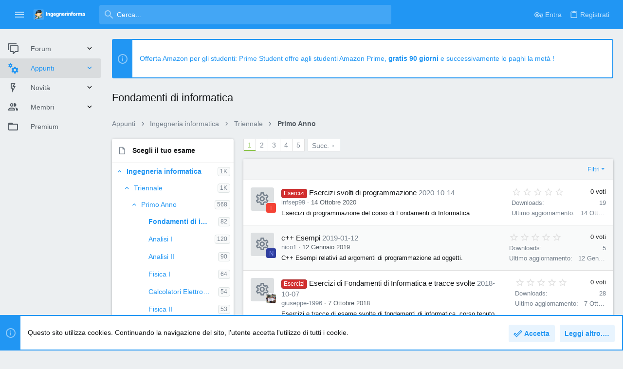

--- FILE ---
content_type: text/html; charset=utf-8
request_url: https://www.ingegnerinforma.it/forum/resources/categories/fondamenti-di-informatica.5/
body_size: 21253
content:
<!DOCTYPE html>









	
	



	
	
		
	


	<meta name="apple-mobile-web-app-title" content="studenti di ingegneria informatica">
	
		<link rel="apple-touch-icon" href="/forum/data/assets/logo/192x192.png">
	


	
	


















	



















	











	

































	



























	






	




































<html id="XF" lang="it-IT" dir="LTR"
	  style="font-size: 62.5%;"
	  data-app="public"
	  data-template="xfrm_category_view"
	  data-container-key="xfrmCategory-5"
	  data-content-key=""
	  data-logged-in="false"
	  data-cookie-prefix="xf_"
	  data-csrf="1768617834,685ea13180a46c36263e00696f854400"
	  class="has-no-js template-xfrm_category_view  uix_page--fixed sidebarNav--active  uix_hasCrumbs"
	   data-run-jobs="">
	<head>
		<meta charset="utf-8" />
		<meta http-equiv="X-UA-Compatible" content="IE=Edge" />
		<meta name="viewport" content="width=device-width, initial-scale=1, viewport-fit=cover">

		

		<title>Fondamenti di informatica | Ingegnerinforma</title>
		<link rel="manifest" href="/forum/webmanifest.php">
		
			<meta name="theme-color" content="#2f66b9" />
			<meta name="msapplication-TileColor" content="#2f66b9">
		
		<meta name="apple-mobile-web-app-title" content="studenti di ingegneria informatica">
		
			<link rel="apple-touch-icon" href="/forum/data/assets/logo/192x192.png">
		

		
			<link rel="canonical" href="https://www.ingegnerinforma.it/forum/resources/categories/fondamenti-di-informatica.5/?page=1" />
		
			<link rel="next" href="/forum/resources/categories/fondamenti-di-informatica.5/?page=2" />
		

		
			
	
	
	<meta property="og:site_name" content="Ingegnerinforma" />


		
		
			
	
	
	<meta property="og:type" content="website" />


		
		
			
	
	
	
		<meta property="og:title" content="Fondamenti di informatica" />
		<meta property="twitter:title" content="Fondamenti di informatica" />
	


		
		
		
			
	
	
	<meta property="og:url" content="https://www.ingegnerinforma.it/forum/resources/categories/fondamenti-di-informatica.5/" />


		
		
			
	
	
	
		<meta property="og:image" content="/forum/Logo-opengraph.png" />
		<meta property="twitter:image" content="/forum/Logo-opengraph.png" />
		<meta property="twitter:card" content="summary" />
	


		

		
	

	

	
		
	

	<link rel="stylesheet" href="/forum/css.php?css=public%3Anormalize.css%2Cpublic%3Afa.css%2Cpublic%3Acore.less%2Cpublic%3Aapp.less&amp;s=11&amp;l=4&amp;d=1678977189&amp;k=8dd06f5c5650c12e4d864eaa45709fe38918d7bf" />

	
		<link rel="preload" href="/forum/styles/uix/fonts/icons/material-icons/fonts/materialdesignicons-webfont.woff2?v=5.8.55" as="font" type="font/woff2" crossorigin="anonymous" />
		<link rel="stylesheet" href="/forum/styles/uix/fonts/icons/material-icons/css/materialdesignicons.min.css?d=1678977185" />	
	

	
	
	
		
	

	<link rel="stylesheet" href="/forum/css.php?css=public%3Anotices.less%2Cpublic%3Arating_stars.less%2Cpublic%3Astructured_list.less%2Cpublic%3Auix.less%2Cpublic%3Auix_material.less%2Cpublic%3Auix_socialMedia.less%2Cpublic%3Axfrm.less%2Cpublic%3Aextra.less&amp;s=11&amp;l=4&amp;d=1678977189&amp;k=b25f9c30ad797c3030126a7f33c252103bde441d" />

	
	
		<script src="/forum/js/xf/preamble.min.js?_v=81012b3b"></script>
	
	
	<meta name="apple-mobile-web-app-capable" content="yes">


		
			<link rel="icon" type="image/png" href="/forum/favicon.png" sizes="32x32" />
		
		
			<link rel="apple-touch-icon" href="/forum/Logo-opengraph.png" />
		
		
	<script async src="https://www.googletagmanager.com/gtag/js?id=UA-42432119-1"></script>
	<script>
		window.dataLayer = window.dataLayer || [];
		function gtag(){dataLayer.push(arguments);}
		gtag('js', new Date());
		gtag('config', 'UA-42432119-1', {
			// 
			
			
		});
	</script>


		

		

	</head>

	<body data-template="xfrm_category_view">
		<style>
	.p-pageWrapper .p-navSticky {
		top: 0 !important;
	}

	

	
	

	
	
	
		
			
			
				
			
		
	

	

	
		
	

		
		
		.uix_mainTabBar {top: 60px !important;}
		.uix_stickyBodyElement:not(.offCanvasMenu) {
			top: 80px !important;
			min-height: calc(100vh - 80px) !important;
		}
		.uix_sidebarInner .uix_sidebar--scroller {margin-top: 80px;}
		.uix_sidebarInner {margin-top: -80px;}
		.p-body-sideNavInner .uix_sidebar--scroller {margin-top: 80px;}
		.p-body-sideNavInner {margin-top: -80px;}
		.uix_stickyCategoryStrips {top: 80px !important;}
		#XF .u-anchorTarget {
			height: 80px;
			margin-top: -80px;
		}
	
		

		
			@media (max-width: $uix_sidebarBreakpoint) {
		
				.p-sectionLinks {display: none;}

				

				.uix_mainTabBar {top: 60px !important;}
				.uix_stickyBodyElement:not(.offCanvasMenu) {
					top: 80px !important;
					min-height: calc(100vh - 80px) !important;
				}
				.uix_sidebarInner .uix_sidebar--scroller {margin-top: 80px;}
				.uix_sidebarInner {margin-top: -80px;}
				.p-body-sideNavInner .uix_sidebar--scroller {margin-top: 80px;}
				.p-body-sideNavInner {margin-top: -80px;}
				.uix_stickyCategoryStrips {top: 80px !important;}
				#XF .u-anchorTarget {
					height: 80px;
					margin-top: -80px;
				}

				
		
			}
		
	

	.uix_sidebarNav .uix_sidebar--scroller {max-height: calc(100vh - 80px);}
	
	
</style>




		<div id="jumpToTop"></div>

		

		<div class="uix_pageWrapper--fixed">
			<div class="p-pageWrapper" id="top">

				
					
	
	



					

					

					
						
						
							<header class="p-header" id="header">
								<div class="p-header-inner">
									
						
							<div class="p-header-content">
								
									
										
	
	<div class="p-header-logo p-header-logo--image">
		<a class="uix_logo" href="https://www.ingegnerinforma.it/forum">
			
				<img src="/forum/styles/uix/uix/ingegnerinforma-logo.png" srcset="/forum/data/assets/logo/logoingegnerinforma.png 2x" alt="Ingegnerinforma"
					 width="" height="" />
				
		</a>
		
			<a class="uix_logoSmall" href="https://www.ingegnerinforma.it/forum">
				<img src="/forum/styles/uix/images/ingegnerinforma-character.png"
					 alt="Ingegnerinforma"
					 />
			</a>
		
	</div>


									

									
								
							</div>
						
					
								</div>
							</header>
						
					
					

					
					
					

					
						<div class="p-navSticky p-navSticky--all " data-top-offset-breakpoints="
						[
							{
								&quot;breakpoint&quot;: &quot;0&quot;,
								&quot;offset&quot;: &quot;0&quot;
							}
							
							
						]
					" data-xf-init="sticky-header">
							
						<nav class="p-nav">
							<div class="p-nav-inner">
								
									
									
										
										
									<button type="button" class="button--plain p-nav-menuTrigger  badgeContainer button" data-badge="0" data-xf-click="off-canvas" data-menu=".js-headerOffCanvasMenu" role="button" tabindex="0" aria-label="Menu"><span class="button-text">
										<i aria-hidden="true"></i>
									</span></button>
									
										<button type="button" class="button--plain p-nav-menuTrigger uix_sidebarNav--trigger button" id="uix_sidebarNav--trigger" rel="nofollow" role="button" tabindex="0" aria-label="Menu"><span class="button-text">
											<i aria-hidden="true"></i>
										</span></button>
									
								

								
	
	<div class="p-header-logo p-header-logo--image">
		<a class="uix_logo" href="https://www.ingegnerinforma.it/forum">
			
				<img src="/forum/styles/uix/uix/ingegnerinforma-logo.png" srcset="/forum/data/assets/logo/logoingegnerinforma.png 2x" alt="Ingegnerinforma"
					 width="" height="" />
				
		</a>
		
			<a class="uix_logoSmall" href="https://www.ingegnerinforma.it/forum">
				<img src="/forum/styles/uix/images/ingegnerinforma-character.png"
					 alt="Ingegnerinforma"
					 />
			</a>
		
	</div>



								
									

									
										<div class="uix_activeNavTitle">
											<span>
												
													Appunti
													
											</span>
										</div>
									
								

								
	
		
		
			<div class="uix_searchBar">
				<div class="uix_searchBarInner">
					<form action="/forum/search/search" method="post" class="uix_searchForm" data-xf-init="quick-search">
						<a class="uix_search--close">
							<i class="fa--xf far fa-window-close" aria-hidden="true"></i>
						</a>
						<input type="text" class="input js-uix_syncValue uix_searchInput uix_searchDropdown__trigger" autocomplete="off" data-uixsync="search" name="keywords" placeholder="Cerca…" aria-label="Cerca" data-menu-autofocus="true" />
						<a href="/forum/search/"
						   class="uix_search--settings u-ripple"
						   data-xf-key="/"
						   aria-label="Cerca"
						   aria-expanded="false"
						   aria-haspopup="true"
						   title="Cerca">
							<i class="fa--xf far fa-cog" aria-hidden="true"></i>
						</a>
						<span class=" uix_searchIcon">
							<i class="fa--xf far fa-search" aria-hidden="true"></i>
						</span>
						<input type="hidden" name="_xfToken" value="1768617834,685ea13180a46c36263e00696f854400" />
					</form>
				</div>

				
					<a class="uix_searchIconTrigger p-navgroup-link p-navgroup-link--iconic p-navgroup-link--search u-ripple"
					   aria-label="Cerca"
					   aria-expanded="false"
					   aria-haspopup="true"
					   title="Cerca">
						<i aria-hidden="true"></i>
					</a>
				

				
					<a href="/forum/search/"
					   class="p-navgroup-link p-navgroup-link--iconic p-navgroup-link--search u-ripple js-uix_minimalSearch__target"
					   data-xf-click="menu"
					   aria-label="Cerca"
					   aria-expanded="false"
					   aria-haspopup="true"
					   title="Cerca">
						<i aria-hidden="true"></i>
					</a>
				

				<div class="menu menu--structural menu--wide" data-menu="menu" aria-hidden="true">
					<form action="/forum/search/search" method="post"
						  class="menu-content"
						  data-xf-init="quick-search">
						<h3 class="menu-header">Cerca</h3>
						
						<div class="menu-row">
							
								<div class="inputGroup inputGroup--joined">
									<input type="text" class="input js-uix_syncValue" name="keywords" data-uixsync="search" placeholder="Cerca…" aria-label="Cerca" data-menu-autofocus="true" />
									
			<select name="constraints" class="js-quickSearch-constraint input" aria-label="Search within">
				<option value="">In tutto il sito</option>
<option value="{&quot;search_type&quot;:&quot;resource&quot;}">Appunti</option>
<option value="{&quot;search_type&quot;:&quot;resource&quot;,&quot;c&quot;:{&quot;categories&quot;:[5],&quot;child_categories&quot;:1}}">This category</option>

			</select>
		
								</div>
								
						</div>

						
						<div class="menu-row">
							<label class="iconic"><input type="checkbox"  name="c[title_only]" value="1" /><i aria-hidden="true"></i><span class="iconic-label">Cerca solo i titoli</span></label>

						</div>
						
						<div class="menu-row">
							<div class="inputGroup">
								<span class="inputGroup-text" id="ctrl_search_menu_by_member">Da:</span>
								<input type="text" class="input" name="c[users]" data-xf-init="auto-complete" placeholder="Utente" aria-labelledby="ctrl_search_menu_by_member" />
							</div>
						</div>
						<div class="menu-footer">
							<span class="menu-footer-controls">
								<button type="submit" class="button--primary button button--icon button--icon--search"><span class="button-text">Cerca</span></button>
								<a href="/forum/search/" class="button"><span class="button-text">Ricerca avanzata…</span></a>
							</span>
						</div>

						<input type="hidden" name="_xfToken" value="1768617834,685ea13180a46c36263e00696f854400" />
					</form>
				</div>


				<div class="menu menu--structural menu--wide uix_searchDropdown__menu" aria-hidden="true">
					<form action="/forum/search/search" method="post"
						  class="menu-content"
						  data-xf-init="quick-search">
						
						
							<div class="menu-row">

								<div class="inputGroup">
									<input name="keywords"
										   class="js-uix_syncValue"
										   data-uixsync="search"
										   placeholder="Cerca…"
										   aria-label="Cerca"
										   type="hidden" />
									
			<select name="constraints" class="js-quickSearch-constraint input" aria-label="Search within">
				<option value="">In tutto il sito</option>
<option value="{&quot;search_type&quot;:&quot;resource&quot;}">Appunti</option>
<option value="{&quot;search_type&quot;:&quot;resource&quot;,&quot;c&quot;:{&quot;categories&quot;:[5],&quot;child_categories&quot;:1}}">This category</option>

			</select>
		
								</div>
							</div>
							

						
						<div class="menu-row">
							<label class="iconic"><input type="checkbox"  name="c[title_only]" value="1" /><i aria-hidden="true"></i><span class="iconic-label">Cerca solo i titoli</span></label>

						</div>
						
						<div class="menu-row">
							<div class="inputGroup">
								<span class="inputGroup-text">Da:</span>
								<input class="input" name="c[users]" data-xf-init="auto-complete" placeholder="Utente" />
							</div>
						</div>
						<div class="menu-footer">
							<span class="menu-footer-controls">
								<button type="submit" class="button--primary button button--icon button--icon--search"><span class="button-text">Cerca</span></button>
								<a href="/forum/search/" class="button" rel="nofollow"><span class="button-text">Avanzata…</span></a>
							</span>
						</div>

						<input type="hidden" name="_xfToken" value="1768617834,685ea13180a46c36263e00696f854400" />
					</form>
				</div>
			</div>
		
	
	


								
									<div class="p-nav-opposite">
										
											
		
			
				
					<div class="p-navgroup p-account p-navgroup--guest">
						
							
								
	
		
		
	
		
			<a href="/forum/login/" class="p-navgroup-link p-navgroup-link--textual p-navgroup-link--logIn" data-xf-click="menu">
				<i></i>
				<span class="p-navgroup-linkText">Entra</span>
			</a>
			<div class="menu menu--structural menu--medium" data-menu="menu" aria-hidden="true" data-href="/forum/login/"></div>
		
	
	
		
			<a href="/forum/register/" class="p-navgroup-link u-ripple p-navgroup-link--textual p-navgroup-link--register" data-xf-click="overlay" data-follow-redirects="on">
				<i></i>
				<span class="p-navgroup-linkText">Registrati</span>
			</a>
		
	

	

							
						
					</div>
				
				
					<div class="p-navgroup p-discovery">
						
							
	
		
	

							
	
		
		
			<div class="uix_searchBar">
				<div class="uix_searchBarInner">
					<form action="/forum/search/search" method="post" class="uix_searchForm" data-xf-init="quick-search">
						<a class="uix_search--close">
							<i class="fa--xf far fa-window-close" aria-hidden="true"></i>
						</a>
						<input type="text" class="input js-uix_syncValue uix_searchInput uix_searchDropdown__trigger" autocomplete="off" data-uixsync="search" name="keywords" placeholder="Cerca…" aria-label="Cerca" data-menu-autofocus="true" />
						<a href="/forum/search/"
						   class="uix_search--settings u-ripple"
						   data-xf-key="/"
						   aria-label="Cerca"
						   aria-expanded="false"
						   aria-haspopup="true"
						   title="Cerca">
							<i class="fa--xf far fa-cog" aria-hidden="true"></i>
						</a>
						<span class=" uix_searchIcon">
							<i class="fa--xf far fa-search" aria-hidden="true"></i>
						</span>
						<input type="hidden" name="_xfToken" value="1768617834,685ea13180a46c36263e00696f854400" />
					</form>
				</div>

				
					<a class="uix_searchIconTrigger p-navgroup-link p-navgroup-link--iconic p-navgroup-link--search u-ripple"
					   aria-label="Cerca"
					   aria-expanded="false"
					   aria-haspopup="true"
					   title="Cerca">
						<i aria-hidden="true"></i>
					</a>
				

				
					<a href="/forum/search/"
					   class="p-navgroup-link p-navgroup-link--iconic p-navgroup-link--search u-ripple js-uix_minimalSearch__target"
					   data-xf-click="menu"
					   aria-label="Cerca"
					   aria-expanded="false"
					   aria-haspopup="true"
					   title="Cerca">
						<i aria-hidden="true"></i>
					</a>
				

				<div class="menu menu--structural menu--wide" data-menu="menu" aria-hidden="true">
					<form action="/forum/search/search" method="post"
						  class="menu-content"
						  data-xf-init="quick-search">
						<h3 class="menu-header">Cerca</h3>
						
						<div class="menu-row">
							
								<div class="inputGroup inputGroup--joined">
									<input type="text" class="input js-uix_syncValue" name="keywords" data-uixsync="search" placeholder="Cerca…" aria-label="Cerca" data-menu-autofocus="true" />
									
			<select name="constraints" class="js-quickSearch-constraint input" aria-label="Search within">
				<option value="">In tutto il sito</option>
<option value="{&quot;search_type&quot;:&quot;resource&quot;}">Appunti</option>
<option value="{&quot;search_type&quot;:&quot;resource&quot;,&quot;c&quot;:{&quot;categories&quot;:[5],&quot;child_categories&quot;:1}}">This category</option>

			</select>
		
								</div>
								
						</div>

						
						<div class="menu-row">
							<label class="iconic"><input type="checkbox"  name="c[title_only]" value="1" /><i aria-hidden="true"></i><span class="iconic-label">Cerca solo i titoli</span></label>

						</div>
						
						<div class="menu-row">
							<div class="inputGroup">
								<span class="inputGroup-text" id="ctrl_search_menu_by_member">Da:</span>
								<input type="text" class="input" name="c[users]" data-xf-init="auto-complete" placeholder="Utente" aria-labelledby="ctrl_search_menu_by_member" />
							</div>
						</div>
						<div class="menu-footer">
							<span class="menu-footer-controls">
								<button type="submit" class="button--primary button button--icon button--icon--search"><span class="button-text">Cerca</span></button>
								<a href="/forum/search/" class="button"><span class="button-text">Ricerca avanzata…</span></a>
							</span>
						</div>

						<input type="hidden" name="_xfToken" value="1768617834,685ea13180a46c36263e00696f854400" />
					</form>
				</div>


				<div class="menu menu--structural menu--wide uix_searchDropdown__menu" aria-hidden="true">
					<form action="/forum/search/search" method="post"
						  class="menu-content"
						  data-xf-init="quick-search">
						
						
							<div class="menu-row">

								<div class="inputGroup">
									<input name="keywords"
										   class="js-uix_syncValue"
										   data-uixsync="search"
										   placeholder="Cerca…"
										   aria-label="Cerca"
										   type="hidden" />
									
			<select name="constraints" class="js-quickSearch-constraint input" aria-label="Search within">
				<option value="">In tutto il sito</option>
<option value="{&quot;search_type&quot;:&quot;resource&quot;}">Appunti</option>
<option value="{&quot;search_type&quot;:&quot;resource&quot;,&quot;c&quot;:{&quot;categories&quot;:[5],&quot;child_categories&quot;:1}}">This category</option>

			</select>
		
								</div>
							</div>
							

						
						<div class="menu-row">
							<label class="iconic"><input type="checkbox"  name="c[title_only]" value="1" /><i aria-hidden="true"></i><span class="iconic-label">Cerca solo i titoli</span></label>

						</div>
						
						<div class="menu-row">
							<div class="inputGroup">
								<span class="inputGroup-text">Da:</span>
								<input class="input" name="c[users]" data-xf-init="auto-complete" placeholder="Utente" />
							</div>
						</div>
						<div class="menu-footer">
							<span class="menu-footer-controls">
								<button type="submit" class="button--primary button button--icon button--icon--search"><span class="button-text">Cerca</span></button>
								<a href="/forum/search/" class="button" rel="nofollow"><span class="button-text">Avanzata…</span></a>
							</span>
						</div>

						<input type="hidden" name="_xfToken" value="1768617834,685ea13180a46c36263e00696f854400" />
					</form>
				</div>
			</div>
		
	
	

						
					</div>
				
				
	

			
		
	
											
	
		
	

	

										
									</div>
								
							</div>
							
						</nav>
					
							
		
			<div class="p-sectionLinks p-sectionLinks--empty"></div>
		
	
						</div>
						

					

					
	

					
	

					
	
		
	

	

					
	

					
				

				
				<div class="offCanvasMenu offCanvasMenu--nav js-headerOffCanvasMenu" data-menu="menu" aria-hidden="true" data-ocm-builder="navigation">
					<div class="offCanvasMenu-backdrop" data-menu-close="true"></div>
					<div class="offCanvasMenu-content">
						
						<div class="sidePanel sidePanel--nav sidePanel--visitor">
	<div class="sidePanel__tabPanels">
		
		<div data-content="navigation" class="is-active sidePanel__tabPanel js-navigationTabPanel">
			
							<div class="offCanvasMenu-header">
								Menu
								<a class="offCanvasMenu-closer" data-menu-close="true" role="button" tabindex="0" aria-label="Chiudi"></a>
							</div>
							
							<div class="js-offCanvasNavTarget"></div>
							
							
						
		</div>
		
		
		
	</div>
</div>

						
						<div class="offCanvasMenu-installBanner js-installPromptContainer" style="display: none;" data-xf-init="install-prompt">
							<div class="offCanvasMenu-installBanner-header">Install the app</div>
							<button type="button" class="js-installPromptButton button"><span class="button-text">Install</span></button>
						</div>
					</div>
				</div>

				
	


				<div class="p-body">

					
						
	
	<div class="uix_sidebarNav">
		<div class="uix_sidebarNav__inner uix_stickyBodyElement">
			<div class="uix_sidebar--scroller">
				
					<ul class="uix_sidebarNavList js-offCanvasNavSource">
						
							
								<li class="uix_sidebarNavList__listItem">
									
	<div class="p-navEl  " data-has-children="true">
		
			<div class="p-navEl__inner u-ripple">
				
			
				
	
	<a href="/forum/"
			class="p-navEl-link p-navEl-link--splitMenu "
			
			
			data-nav-id="forums"><span>Forum</span></a>

				
					<a data-xf-key="1"
					   data-xf-click="menu"
					   data-menu-pos-ref="< .p-navEl"
					   class="p-navEl-splitTrigger"
					   role="button"
					   tabindex="0"
					   aria-label="Toggle expanded"
					   aria-expanded="false"
					   aria-haspopup="true">
					</a>
				
				
			
				
			
			
				<a class="uix_sidebarNav--trigger " rel="nofollow"><i class="fa--xf far fa-chevron-down" aria-hidden="true"></i></a>
			
			
				</div>
		
		
			
				<div data-menu="false" class="uix_sidebarNav__subNav ">
			<div class="uix_sidebarNav__subNavInner">
				
					
	
	
	<a href="/forum/whats-new/posts/"
			class="menu-linkRow u-ripple u-indentDepth0 js-offCanvasCopy "
			
			
			data-nav-id="newPosts"><span>Nuovi messaggi</span></a>

	

				
					
	
	
	<a href="/forum/search/?type=post"
			class="menu-linkRow u-ripple u-indentDepth0 js-offCanvasCopy "
			
			
			data-nav-id="searchForums"><span>Cerca nel forum</span></a>

	

				
			</div>
			</div>
		
	
</div>

								</li>
							
								<li class="uix_sidebarNavList__listItem">
									
	<div class="p-navEl  is-selected" data-has-children="true">
		
			<div class="p-navEl__inner u-ripple">
				
			
				
	
	<a href="/forum/resources/"
			class="p-navEl-link p-navEl-link--splitMenu "
			
			
			data-nav-id="xfrm"><span>Appunti</span></a>

				
					<a data-xf-key="2"
					   data-xf-click="menu"
					   data-menu-pos-ref="< .p-navEl"
					   class="p-navEl-splitTrigger"
					   role="button"
					   tabindex="0"
					   aria-label="Toggle expanded"
					   aria-expanded="false"
					   aria-haspopup="true">
					</a>
				
				
			
				
			
			
				<a class="uix_sidebarNav--trigger " rel="nofollow"><i class="fa--xf far fa-chevron-down" aria-hidden="true"></i></a>
			
			
				</div>
		
		
			
				<div data-menu="false" class="uix_sidebarNav__subNav ">
			<div class="uix_sidebarNav__subNavInner">
				
					
	
	
	<a href="/forum/search/?type=resource"
			class="menu-linkRow u-ripple u-indentDepth0 js-offCanvasCopy "
			
			
			data-nav-id="xfrmSearchResources"><span>Cerca appunti</span></a>

	

				
			</div>
			</div>
		
	
</div>

								</li>
							
								<li class="uix_sidebarNavList__listItem">
									
	<div class="p-navEl  " data-has-children="true">
		
			<div class="p-navEl__inner u-ripple">
				
			
				
	
	<a href="/forum/whats-new/"
			class="p-navEl-link p-navEl-link--splitMenu "
			
			
			data-nav-id="whatsNew"><span>Novità</span></a>

				
					<a data-xf-key="3"
					   data-xf-click="menu"
					   data-menu-pos-ref="< .p-navEl"
					   class="p-navEl-splitTrigger"
					   role="button"
					   tabindex="0"
					   aria-label="Toggle expanded"
					   aria-expanded="false"
					   aria-haspopup="true">
					</a>
				
				
			
				
			
			
				<a class="uix_sidebarNav--trigger " rel="nofollow"><i class="fa--xf far fa-chevron-down" aria-hidden="true"></i></a>
			
			
				</div>
		
		
			
				<div data-menu="false" class="uix_sidebarNav__subNav ">
			<div class="uix_sidebarNav__subNavInner">
				
					
	
	
	<a href="/forum/whats-new/posts/"
			class="menu-linkRow u-ripple u-indentDepth0 js-offCanvasCopy "
			 rel="nofollow"
			
			data-nav-id="whatsNewPosts"><span>Nuovi messaggi</span></a>

	

				
					
	
	
	<a href="/forum/whats-new/resources/"
			class="menu-linkRow u-ripple u-indentDepth0 js-offCanvasCopy "
			 rel="nofollow"
			
			data-nav-id="xfrmNewResources"><span>Nuovi appunti</span></a>

	

				
					
	
	
	<a href="/forum/whats-new/profile-posts/"
			class="menu-linkRow u-ripple u-indentDepth0 js-offCanvasCopy "
			 rel="nofollow"
			
			data-nav-id="whatsNewProfilePosts"><span>Nuovi stati in bacheca</span></a>

	

				
					
	
	
	<a href="/forum/whats-new/latest-activity"
			class="menu-linkRow u-ripple u-indentDepth0 js-offCanvasCopy "
			 rel="nofollow"
			
			data-nav-id="latestActivity"><span>Ultime attività</span></a>

	

				
			</div>
			</div>
		
	
</div>

								</li>
							
								<li class="uix_sidebarNavList__listItem">
									
	<div class="p-navEl  " data-has-children="true">
		
			<div class="p-navEl__inner u-ripple">
				
			
				
	
	<a href="/forum/members/"
			class="p-navEl-link p-navEl-link--splitMenu "
			
			
			data-nav-id="members"><span>Membri</span></a>

				
					<a data-xf-key="4"
					   data-xf-click="menu"
					   data-menu-pos-ref="< .p-navEl"
					   class="p-navEl-splitTrigger"
					   role="button"
					   tabindex="0"
					   aria-label="Toggle expanded"
					   aria-expanded="false"
					   aria-haspopup="true">
					</a>
				
				
			
				
			
			
				<a class="uix_sidebarNav--trigger " rel="nofollow"><i class="fa--xf far fa-chevron-down" aria-hidden="true"></i></a>
			
			
				</div>
		
		
			
				<div data-menu="false" class="uix_sidebarNav__subNav ">
			<div class="uix_sidebarNav__subNavInner">
				
					
	
	
	<a href="/forum/online/"
			class="menu-linkRow u-ripple u-indentDepth0 js-offCanvasCopy "
			
			
			data-nav-id="currentVisitors"><span>Visitatori attuali</span></a>

	

				
					
	
	
	<a href="/forum/whats-new/profile-posts/"
			class="menu-linkRow u-ripple u-indentDepth0 js-offCanvasCopy "
			 rel="nofollow"
			
			data-nav-id="newProfilePosts"><span>Nuovi stati in bacheca</span></a>

	

				
					
	
	
	<a href="/forum/search/?type=profile_post"
			class="menu-linkRow u-ripple u-indentDepth0 js-offCanvasCopy "
			
			
			data-nav-id="searchProfilePosts"><span>Ricerca degli stati della bacheca</span></a>

	

				
			</div>
			</div>
		
	
</div>

								</li>
							
								<li class="uix_sidebarNavList__listItem">
									
	<div class="p-navEl  " >
		
			<div class="p-navEl__inner u-ripple">
				
			
				
	
	<a href="/forum/help/attivazione"
			class="p-navEl-link  "
			
			data-xf-key="5"
			data-nav-id="premium"><span>Premium</span></a>

				
				
			
			
			
				</div>
		
		
			
				<div  class="uix_sidebarNav__subNav ">
			<div class="uix_sidebarNav__subNavInner">
				
			</div>
			</div>
		
	
</div>

								</li>
							
						
					</ul>
				
				
				
			</div>
		</div>
	</div>


					

					<div class="p-body-inner ">
						
						<!--XF:EXTRA_OUTPUT-->

						
	
		
	
		
			
	
		
		
		

		<ul class="notices notices--block  js-notices"
			data-xf-init="notices"
			data-type="block"
			data-scroll-interval="6">

			
				
	<li class="notice js-notice notice--primary"
		data-notice-id="12"
		data-delay-duration="0"
		data-display-duration="0"
		data-auto-dismiss=""
		data-visibility="">
		
		<div class="uix_noticeInner">
			
			<div class="uix_noticeIcon">
				
					<i class="fa--xf far fa-info-circle" aria-hidden="true"></i>
				
			</div>

			
			<div class="notice-content">
				
				<p>

	<a href="https://www.amazon.it/joinstudent?tag=tech0c0a-21">
	Offerta Amazon per gli studenti:
	Prime Student offre agli studenti Amazon Prime, <b>gratis 90 giorni</b> e successivamente lo paghi la metà !	
</a>

</p>
<div class="amazon-affiliate">

</div>

<div class="amazon-affiliate-mobile-xs">

</div>
<style>
	.amazon-affiliate-mobile{
		display:none
	}
	.amazon-affiliate-mobile-xs{
		display:none
	}
	
@media screen and (max-width: 900px) {
  
  .amazon-affiliate {
	display:none;
  }
	.amazon-affiliate-mobile{
		display:block
	}
  
}
	
	@media screen and (max-width: 478px) {
  
	.amazon-affiliate-mobile{
		display:none
	}
	.amazon-affiliate-mobile-xs{
			display:block;
		}
  
}
</style>
			</div>
		</div>
	</li>

			
		</ul>
	

		

		
	

	


						
	
		
	
		
			
			<div class="p-body-header">
			
				<div class="pageContent">
					
						
							<div class="uix_headerInner">
								
			
									
										<div class="p-title ">
											
												
													<h1 class="p-title-value">Fondamenti di informatica</h1>
												
											
										</div>
									

									
								
			
							</div>
						
						
					
				</div>
			</div>
		
	

	


						
	


						
	
		
	
	
	
		<div class="breadcrumb block ">
			<div class="pageContent">
				
					
						
							<ul class="p-breadcrumbs "
								itemscope itemtype="https://schema.org/BreadcrumbList">
								
									
		

		
		

		
			
			
	<li itemprop="itemListElement" itemscope itemtype="https://schema.org/ListItem">
		<a href="/forum/resources/" itemprop="item">
			
				<span itemprop="name">Appunti</span>
			
		</a>
		<meta itemprop="position" content="1" />
	</li>

		
		
			
			
	<li itemprop="itemListElement" itemscope itemtype="https://schema.org/ListItem">
		<a href="/forum/resources/categories/ingegneria-informatica.36/" itemprop="item">
			
				<span itemprop="name">Ingegneria informatica</span>
			
		</a>
		<meta itemprop="position" content="2" />
	</li>

		
			
			
	<li itemprop="itemListElement" itemscope itemtype="https://schema.org/ListItem">
		<a href="/forum/resources/categories/triennale.40/" itemprop="item">
			
				<span itemprop="name">Triennale</span>
			
		</a>
		<meta itemprop="position" content="3" />
	</li>

		
			
			
	<li itemprop="itemListElement" itemscope itemtype="https://schema.org/ListItem">
		<a href="/forum/resources/categories/primo-anno.18/" itemprop="item">
			
				<span itemprop="name">Primo Anno</span>
			
		</a>
		<meta itemprop="position" content="4" />
	</li>

		
	
								
							</ul>
						
					
				
			</div>
		</div>
	

	

	


						
	


						
	<noscript><div class="blockMessage blockMessage--important blockMessage--iconic u-noJsOnly">JavaScript è disabilitato. Per una migliore esperienza si prega di attivare JavaScript sul suo browser.</div></noscript>

						
	<div class="blockMessage blockMessage--important blockMessage--iconic js-browserWarning" style="display: none">You are using an out of date browser. It  may not display this or other websites correctly.<br />You should upgrade or use an <a href="https://www.google.com/chrome/browser/" target="_blank">alternative browser</a>.</div>



						<div uix_component="MainContainer" class="uix_contentWrapper">

							
	


							
							
	

							
	

							
	

							
	


							<div class="p-body-main  p-body-main--withSideNav">
								
								
									<div class="p-body-sideNav">
										<div class="p-body-sideNavTrigger">
											<button type="button" class="button--link button" data-xf-click="off-canvas" data-menu="#js-SideNavOcm"><span class="button-text">
												Scegli il tuo esame
											</span></button>
										</div>
										<div class="p-body-sideNavInner " data-ocm-class="offCanvasMenu offCanvasMenu--blocks" id="js-SideNavOcm" data-ocm-builder="sideNav">
											<div class="uix_sidebar--scroller">
												<div data-ocm-class="offCanvasMenu-backdrop" data-menu-close="true"></div>
												<div data-ocm-class="offCanvasMenu-content">
													<div class="p-body-sideNavContent">
														
														
															<div class="block">
		<div class="block-container">
			<h3 class="block-minorHeader">Scegli il tuo esame</h3>
			<div class="block-body">
				
					
	<ol class="categoryList toggleTarget is-active">
		
			
	
	
	<!-- ggg espando le categorie root -->
	<!-- rimuovo questo:  -->
		
	
	
	
	
	<!-- ggg fine espansione categorie root-->

	

	
	

	<li class="categoryList-item">
		<div class="categoryList-itemRow">
			
				<a class="categoryList-toggler is-active"
					data-xf-click="toggle" data-target="< :up :next"
					role="button" tabindex="0" aria-label="Toggle expanded"
				></a>
			
			<a href="/forum/resources/categories/ingegneria-informatica.36/" class="categoryList-link is-selected">
				Ingegneria informatica
			</a>
			<span class="categoryList-label">
				<span class="label label--subtle label--smallest">1K</span>
			</span>
		</div>
		
			
	<ol class="categoryList toggleTarget is-active">
		
			
	
	
	<!-- ggg espando le categorie root -->
	<!-- rimuovo questo:  -->
		
	
	
	<!-- ggg fine espansione categorie root-->

	

	
	

	<li class="categoryList-item">
		<div class="categoryList-itemRow">
			
				<a class="categoryList-toggler is-active"
					data-xf-click="toggle" data-target="< :up :next"
					role="button" tabindex="0" aria-label="Toggle expanded"
				></a>
			
			<a href="/forum/resources/categories/triennale.40/" class="categoryList-link">
				Triennale
			</a>
			<span class="categoryList-label">
				<span class="label label--subtle label--smallest">1K</span>
			</span>
		</div>
		
			
	<ol class="categoryList toggleTarget is-active">
		
			
	
	
	<!-- ggg espando le categorie root -->
	<!-- rimuovo questo:  -->
		
	
	
	<!-- ggg fine espansione categorie root-->

	

	
	

	<li class="categoryList-item">
		<div class="categoryList-itemRow">
			
				<a class="categoryList-toggler is-active"
					data-xf-click="toggle" data-target="< :up :next"
					role="button" tabindex="0" aria-label="Toggle expanded"
				></a>
			
			<a href="/forum/resources/categories/primo-anno.18/" class="categoryList-link">
				Primo Anno
			</a>
			<span class="categoryList-label">
				<span class="label label--subtle label--smallest">568</span>
			</span>
		</div>
		
			
	<ol class="categoryList toggleTarget is-active">
		
			
	
	
	<!-- ggg espando le categorie root -->
	<!-- rimuovo questo:  -->
		
	
	
	
	
	<!-- ggg fine espansione categorie root-->

	

	
	

	<li class="categoryList-item">
		<div class="categoryList-itemRow">
			
				<span class="categoryList-togglerSpacer"></span>
			
			<a href="/forum/resources/categories/fondamenti-di-informatica.5/" class="categoryList-link is-selected">
				Fondamenti di informatica
			</a>
			<span class="categoryList-label">
				<span class="label label--subtle label--smallest">82</span>
			</span>
		</div>
		
	</li>

		
			
	
	
	<!-- ggg espando le categorie root -->
	<!-- rimuovo questo:  -->
		
	
	
	<!-- ggg fine espansione categorie root-->

	

	
	

	<li class="categoryList-item">
		<div class="categoryList-itemRow">
			
				<span class="categoryList-togglerSpacer"></span>
			
			<a href="/forum/resources/categories/analisi-i.9/" class="categoryList-link">
				Analisi I
			</a>
			<span class="categoryList-label">
				<span class="label label--subtle label--smallest">120</span>
			</span>
		</div>
		
	</li>

		
			
	
	
	<!-- ggg espando le categorie root -->
	<!-- rimuovo questo:  -->
		
	
	
	<!-- ggg fine espansione categorie root-->

	

	
	

	<li class="categoryList-item">
		<div class="categoryList-itemRow">
			
				<span class="categoryList-togglerSpacer"></span>
			
			<a href="/forum/resources/categories/analisi-ii.10/" class="categoryList-link">
				Analisi II
			</a>
			<span class="categoryList-label">
				<span class="label label--subtle label--smallest">90</span>
			</span>
		</div>
		
	</li>

		
			
	
	
	<!-- ggg espando le categorie root -->
	<!-- rimuovo questo:  -->
		
	
	
	<!-- ggg fine espansione categorie root-->

	

	
	

	<li class="categoryList-item">
		<div class="categoryList-itemRow">
			
				<span class="categoryList-togglerSpacer"></span>
			
			<a href="/forum/resources/categories/fisica-i.11/" class="categoryList-link">
				Fisica I
			</a>
			<span class="categoryList-label">
				<span class="label label--subtle label--smallest">64</span>
			</span>
		</div>
		
	</li>

		
			
	
	
	<!-- ggg espando le categorie root -->
	<!-- rimuovo questo:  -->
		
	
	
	<!-- ggg fine espansione categorie root-->

	

	
	

	<li class="categoryList-item">
		<div class="categoryList-itemRow">
			
				<span class="categoryList-togglerSpacer"></span>
			
			<a href="/forum/resources/categories/calcolatori-elettronici-i.12/" class="categoryList-link">
				Calcolatori Elettronici I
			</a>
			<span class="categoryList-label">
				<span class="label label--subtle label--smallest">54</span>
			</span>
		</div>
		
	</li>

		
			
	
	
	<!-- ggg espando le categorie root -->
	<!-- rimuovo questo:  -->
		
	
	
	<!-- ggg fine espansione categorie root-->

	

	
	

	<li class="categoryList-item">
		<div class="categoryList-itemRow">
			
				<span class="categoryList-togglerSpacer"></span>
			
			<a href="/forum/resources/categories/fisica-ii.13/" class="categoryList-link">
				Fisica II
			</a>
			<span class="categoryList-label">
				<span class="label label--subtle label--smallest">53</span>
			</span>
		</div>
		
	</li>

		
			
	
	
	<!-- ggg espando le categorie root -->
	<!-- rimuovo questo:  -->
		
	
	
	<!-- ggg fine espansione categorie root-->

	

	
	

	<li class="categoryList-item">
		<div class="categoryList-itemRow">
			
				<span class="categoryList-togglerSpacer"></span>
			
			<a href="/forum/resources/categories/inglese.16/" class="categoryList-link">
				Inglese
			</a>
			<span class="categoryList-label">
				<span class="label label--subtle label--smallest">5</span>
			</span>
		</div>
		
	</li>

		
			
	
	
	<!-- ggg espando le categorie root -->
	<!-- rimuovo questo:  -->
		
	
	
	<!-- ggg fine espansione categorie root-->

	

	
	

	<li class="categoryList-item">
		<div class="categoryList-itemRow">
			
				<span class="categoryList-togglerSpacer"></span>
			
			<a href="/forum/resources/categories/algebra-e-geometria.34/" class="categoryList-link">
				Algebra e geometria
			</a>
			<span class="categoryList-label">
				<span class="label label--subtle label--smallest">70</span>
			</span>
		</div>
		
	</li>

		
	</ol>

		
	</li>

		
			
	
	
	<!-- ggg espando le categorie root -->
	<!-- rimuovo questo:  -->
		
	
	
	<!-- ggg fine espansione categorie root-->

	

	
	

	<li class="categoryList-item">
		<div class="categoryList-itemRow">
			
				<a class="categoryList-toggler"
					data-xf-click="toggle" data-target="< :up :next"
					role="button" tabindex="0" aria-label="Toggle expanded"
				></a>
			
			<a href="/forum/resources/categories/secondo-anno.2/" class="categoryList-link">
				Secondo Anno
			</a>
			<span class="categoryList-label">
				<span class="label label--subtle label--smallest">367</span>
			</span>
		</div>
		
			
	<ol class="categoryList toggleTarget">
		
			
	
	
	<!-- ggg espando le categorie root -->
	<!-- rimuovo questo:  -->
		
	
	
	<!-- ggg fine espansione categorie root-->

	

	
	

	<li class="categoryList-item">
		<div class="categoryList-itemRow">
			
				<span class="categoryList-togglerSpacer"></span>
			
			<a href="/forum/resources/categories/introduzione-ai-circuiti.6/" class="categoryList-link">
				Introduzione ai circuiti
			</a>
			<span class="categoryList-label">
				<span class="label label--subtle label--smallest">36</span>
			</span>
		</div>
		
	</li>

		
			
	
	
	<!-- ggg espando le categorie root -->
	<!-- rimuovo questo:  -->
		
	
	
	<!-- ggg fine espansione categorie root-->

	

	
	

	<li class="categoryList-item">
		<div class="categoryList-itemRow">
			
				<span class="categoryList-togglerSpacer"></span>
			
			<a href="/forum/resources/categories/metodi-matematici.17/" class="categoryList-link">
				Metodi Matematici
			</a>
			<span class="categoryList-label">
				<span class="label label--subtle label--smallest">90</span>
			</span>
		</div>
		
	</li>

		
			
	
	
	<!-- ggg espando le categorie root -->
	<!-- rimuovo questo:  -->
		
	
	
	<!-- ggg fine espansione categorie root-->

	

	
	

	<li class="categoryList-item">
		<div class="categoryList-itemRow">
			
				<span class="categoryList-togglerSpacer"></span>
			
			<a href="/forum/resources/categories/programmazione-1.19/" class="categoryList-link">
				Programmazione 1
			</a>
			<span class="categoryList-label">
				<span class="label label--subtle label--smallest">49</span>
			</span>
		</div>
		
	</li>

		
			
	
	
	<!-- ggg espando le categorie root -->
	<!-- rimuovo questo:  -->
		
	
	
	<!-- ggg fine espansione categorie root-->

	

	
	

	<li class="categoryList-item">
		<div class="categoryList-itemRow">
			
				<span class="categoryList-togglerSpacer"></span>
			
			<a href="/forum/resources/categories/basi-di-dati.20/" class="categoryList-link">
				Basi di dati
			</a>
			<span class="categoryList-label">
				<span class="label label--subtle label--smallest">34</span>
			</span>
		</div>
		
	</li>

		
			
	
	
	<!-- ggg espando le categorie root -->
	<!-- rimuovo questo:  -->
		
	
	
	<!-- ggg fine espansione categorie root-->

	

	
	

	<li class="categoryList-item">
		<div class="categoryList-itemRow">
			
				<span class="categoryList-togglerSpacer"></span>
			
			<a href="/forum/resources/categories/ingegneria-del-software.21/" class="categoryList-link">
				Ingegneria del software
			</a>
			<span class="categoryList-label">
				<span class="label label--subtle label--smallest">35</span>
			</span>
		</div>
		
	</li>

		
			
	
	
	<!-- ggg espando le categorie root -->
	<!-- rimuovo questo:  -->
		
	
	
	<!-- ggg fine espansione categorie root-->

	

	
	

	<li class="categoryList-item">
		<div class="categoryList-itemRow">
			
				<span class="categoryList-togglerSpacer"></span>
			
			<a href="/forum/resources/categories/fondamenti-di-sistemi-dinamici.22/" class="categoryList-link">
				Fondamenti di sistemi dinamici
			</a>
			<span class="categoryList-label">
				<span class="label label--subtle label--smallest">47</span>
			</span>
		</div>
		
	</li>

		
			
	
	
	<!-- ggg espando le categorie root -->
	<!-- rimuovo questo:  -->
		
	
	
	<!-- ggg fine espansione categorie root-->

	

	
	

	<li class="categoryList-item">
		<div class="categoryList-itemRow">
			
				<span class="categoryList-togglerSpacer"></span>
			
			<a href="/forum/resources/categories/teoria-dei-segnali.23/" class="categoryList-link">
				Teoria dei segnali
			</a>
			<span class="categoryList-label">
				<span class="label label--subtle label--smallest">57</span>
			</span>
		</div>
		
	</li>

		
	</ol>

		
	</li>

		
			
	
	
	<!-- ggg espando le categorie root -->
	<!-- rimuovo questo:  -->
		
	
	
	<!-- ggg fine espansione categorie root-->

	

	
	

	<li class="categoryList-item">
		<div class="categoryList-itemRow">
			
				<a class="categoryList-toggler"
					data-xf-click="toggle" data-target="< :up :next"
					role="button" tabindex="0" aria-label="Toggle expanded"
				></a>
			
			<a href="/forum/resources/categories/terzo-anno.3/" class="categoryList-link">
				Terzo Anno
			</a>
			<span class="categoryList-label">
				<span class="label label--subtle label--smallest">336</span>
			</span>
		</div>
		
			
	<ol class="categoryList toggleTarget">
		
			
	
	
	<!-- ggg espando le categorie root -->
	<!-- rimuovo questo:  -->
		
	
	
	<!-- ggg fine espansione categorie root-->

	

	
	

	<li class="categoryList-item">
		<div class="categoryList-itemRow">
			
				<span class="categoryList-togglerSpacer"></span>
			
			<a href="/forum/resources/categories/elettronica-generale.8/" class="categoryList-link">
				elettronica generale
			</a>
			<span class="categoryList-label">
				<span class="label label--subtle label--smallest">28</span>
			</span>
		</div>
		
	</li>

		
			
	
	
	<!-- ggg espando le categorie root -->
	<!-- rimuovo questo:  -->
		
	
	
	<!-- ggg fine espansione categorie root-->

	

	
	

	<li class="categoryList-item">
		<div class="categoryList-itemRow">
			
				<span class="categoryList-togglerSpacer"></span>
			
			<a href="/forum/resources/categories/misure-per-l%E2%80%99automazione-e-la-produzione-industriale.24/" class="categoryList-link">
				Misure per l’automazione e la produzione industriale
			</a>
			<span class="categoryList-label">
				<span class="label label--subtle label--smallest">57</span>
			</span>
		</div>
		
	</li>

		
			
	
	
	<!-- ggg espando le categorie root -->
	<!-- rimuovo questo:  -->
		
	
	
	<!-- ggg fine espansione categorie root-->

	

	
	

	<li class="categoryList-item">
		<div class="categoryList-itemRow">
			
				<span class="categoryList-togglerSpacer"></span>
			
			<a href="/forum/resources/categories/reti-di-calcolatori-i.25/" class="categoryList-link">
				Reti di calcolatori I
			</a>
			<span class="categoryList-label">
				<span class="label label--subtle label--smallest">28</span>
			</span>
		</div>
		
	</li>

		
			
	
	
	<!-- ggg espando le categorie root -->
	<!-- rimuovo questo:  -->
		
	
	
	<!-- ggg fine espansione categorie root-->

	

	
	

	<li class="categoryList-item">
		<div class="categoryList-itemRow">
			
				<span class="categoryList-togglerSpacer"></span>
			
			<a href="/forum/resources/categories/controlli-automatici.26/" class="categoryList-link">
				Controlli automatici
			</a>
			<span class="categoryList-label">
				<span class="label label--subtle label--smallest">52</span>
			</span>
		</div>
		
	</li>

		
			
	
	
	<!-- ggg espando le categorie root -->
	<!-- rimuovo questo:  -->
		
	
	
	<!-- ggg fine espansione categorie root-->

	

	
	

	<li class="categoryList-item">
		<div class="categoryList-itemRow">
			
				<span class="categoryList-togglerSpacer"></span>
			
			<a href="/forum/resources/categories/sistemi-operativi.27/" class="categoryList-link">
				Sistemi operativi
			</a>
			<span class="categoryList-label">
				<span class="label label--subtle label--smallest">66</span>
			</span>
		</div>
		
	</li>

		
			
	
	
	<!-- ggg espando le categorie root -->
	<!-- rimuovo questo:  -->
		
	
	
	<!-- ggg fine espansione categorie root-->

	

	
	

	<li class="categoryList-item">
		<div class="categoryList-itemRow">
			
				<a class="categoryList-toggler"
					data-xf-click="toggle" data-target="< :up :next"
					role="button" tabindex="0" aria-label="Toggle expanded"
				></a>
			
			<a href="/forum/resources/categories/esami-a-scelta.28/" class="categoryList-link">
				Esami a scelta
			</a>
			<span class="categoryList-label">
				<span class="label label--subtle label--smallest">105</span>
			</span>
		</div>
		
			
	<ol class="categoryList toggleTarget">
		
			
	
	
	<!-- ggg espando le categorie root -->
	<!-- rimuovo questo:  -->
		
	
	
	<!-- ggg fine espansione categorie root-->

	

	
	

	<li class="categoryList-item">
		<div class="categoryList-itemRow">
			
				<span class="categoryList-togglerSpacer"></span>
			
			<a href="/forum/resources/categories/tecnologie-informatiche-per-lautomazione.75/" class="categoryList-link">
				Tecnologie informatiche per l&#039;automazione
			</a>
			<span class="categoryList-label">
				<span class="label label--subtle label--smallest">10</span>
			</span>
		</div>
		
	</li>

		
			
	
	
	<!-- ggg espando le categorie root -->
	<!-- rimuovo questo:  -->
		
	
	
	<!-- ggg fine espansione categorie root-->

	

	
	

	<li class="categoryList-item">
		<div class="categoryList-itemRow">
			
				<span class="categoryList-togglerSpacer"></span>
			
			<a href="/forum/resources/categories/elaborazione-di-segnali-multimediali.76/" class="categoryList-link">
				Elaborazione di segnali multimediali
			</a>
			<span class="categoryList-label">
				<span class="label label--subtle label--smallest">1</span>
			</span>
		</div>
		
	</li>

		
			
	
	
	<!-- ggg espando le categorie root -->
	<!-- rimuovo questo:  -->
		
	
	
	<!-- ggg fine espansione categorie root-->

	

	
	

	<li class="categoryList-item">
		<div class="categoryList-itemRow">
			
				<span class="categoryList-togglerSpacer"></span>
			
			<a href="/forum/resources/categories/intelligenza-artificiale.29/" class="categoryList-link">
				Intelligenza artificiale
			</a>
			<span class="categoryList-label">
				<span class="label label--subtle label--smallest">8</span>
			</span>
		</div>
		
	</li>

		
			
	
	
	<!-- ggg espando le categorie root -->
	<!-- rimuovo questo:  -->
		
	
	
	<!-- ggg fine espansione categorie root-->

	

	
	

	<li class="categoryList-item">
		<div class="categoryList-itemRow">
			
				<span class="categoryList-togglerSpacer"></span>
			
			<a href="/forum/resources/categories/protocolli-reti-mobili.30/" class="categoryList-link">
				Protocolli reti mobili
			</a>
			<span class="categoryList-label">
				<span class="label label--subtle label--smallest">10</span>
			</span>
		</div>
		
	</li>

		
			
	
	
	<!-- ggg espando le categorie root -->
	<!-- rimuovo questo:  -->
		
	
	
	<!-- ggg fine espansione categorie root-->

	

	
	

	<li class="categoryList-item">
		<div class="categoryList-itemRow">
			
				<span class="categoryList-togglerSpacer"></span>
			
			<a href="/forum/resources/categories/sistemi-multimediali.31/" class="categoryList-link">
				Sistemi multimediali
			</a>
			<span class="categoryList-label">
				<span class="label label--subtle label--smallest">22</span>
			</span>
		</div>
		
	</li>

		
			
	
	
	<!-- ggg espando le categorie root -->
	<!-- rimuovo questo:  -->
		
	
	
	<!-- ggg fine espansione categorie root-->

	

	
	

	<li class="categoryList-item">
		<div class="categoryList-itemRow">
			
				<span class="categoryList-togglerSpacer"></span>
			
			<a href="/forum/resources/categories/sistemi-real-time.32/" class="categoryList-link">
				Sistemi real time
			</a>
			<span class="categoryList-label">
				<span class="label label--subtle label--smallest">13</span>
			</span>
		</div>
		
	</li>

		
			
	
	
	<!-- ggg espando le categorie root -->
	<!-- rimuovo questo:  -->
		
	
	
	<!-- ggg fine espansione categorie root-->

	

	
	

	<li class="categoryList-item">
		<div class="categoryList-itemRow">
			
				<span class="categoryList-togglerSpacer"></span>
			
			<a href="/forum/resources/categories/programmazione-2.33/" class="categoryList-link">
				Programmazione 2
			</a>
			<span class="categoryList-label">
				<span class="label label--subtle label--smallest">39</span>
			</span>
		</div>
		
	</li>

		
			
	
	
	<!-- ggg espando le categorie root -->
	<!-- rimuovo questo:  -->
		
	
	
	<!-- ggg fine espansione categorie root-->

	

	
	

	<li class="categoryList-item">
		<div class="categoryList-itemRow">
			
				<span class="categoryList-togglerSpacer"></span>
			
			<a href="/forum/resources/categories/campi-elettromagnetici.35/" class="categoryList-link">
				Campi elettromagnetici
			</a>
			<span class="categoryList-label">
				<span class="label label--subtle label--smallest">2</span>
			</span>
		</div>
		
	</li>

		
	</ol>

		
	</li>

		
	</ol>

		
	</li>

		
	</ol>

		
	</li>

		
			
	
	
	<!-- ggg espando le categorie root -->
	<!-- rimuovo questo:  -->
		
	
	
	<!-- ggg fine espansione categorie root-->

	

	
	

	<li class="categoryList-item">
		<div class="categoryList-itemRow">
			
				<a class="categoryList-toggler"
					data-xf-click="toggle" data-target="< :up :next"
					role="button" tabindex="0" aria-label="Toggle expanded"
				></a>
			
			<a href="/forum/resources/categories/magistrale.41/" class="categoryList-link">
				Magistrale
			</a>
			<span class="categoryList-label">
				<span class="label label--subtle label--smallest">86</span>
			</span>
		</div>
		
			
	<ol class="categoryList toggleTarget">
		
			
	
	
	<!-- ggg espando le categorie root -->
	<!-- rimuovo questo:  -->
		
	
	
	<!-- ggg fine espansione categorie root-->

	

	
	

	<li class="categoryList-item">
		<div class="categoryList-itemRow">
			
				<a class="categoryList-toggler"
					data-xf-click="toggle" data-target="< :up :next"
					role="button" tabindex="0" aria-label="Toggle expanded"
				></a>
			
			<a href="/forum/resources/categories/primo-anno.38/" class="categoryList-link">
				Primo Anno
			</a>
			<span class="categoryList-label">
				<span class="label label--subtle label--smallest">72</span>
			</span>
		</div>
		
			
	<ol class="categoryList toggleTarget">
		
			
	
	
	<!-- ggg espando le categorie root -->
	<!-- rimuovo questo:  -->
		
	
	
	<!-- ggg fine espansione categorie root-->

	

	
	

	<li class="categoryList-item">
		<div class="categoryList-itemRow">
			
				<span class="categoryList-togglerSpacer"></span>
			
			<a href="/forum/resources/categories/calcolatori-elettronici-ii.42/" class="categoryList-link">
				Calcolatori elettronici II
			</a>
			<span class="categoryList-label">
				<span class="label label--subtle label--smallest">16</span>
			</span>
		</div>
		
	</li>

		
			
	
	
	<!-- ggg espando le categorie root -->
	<!-- rimuovo questo:  -->
		
	
	
	<!-- ggg fine espansione categorie root-->

	

	
	

	<li class="categoryList-item">
		<div class="categoryList-itemRow">
			
				<span class="categoryList-togglerSpacer"></span>
			
			<a href="/forum/resources/categories/calcolo-numerico.43/" class="categoryList-link">
				Calcolo numerico
			</a>
			<span class="categoryList-label">
				<span class="label label--subtle label--smallest">7</span>
			</span>
		</div>
		
	</li>

		
			
	
	
	<!-- ggg espando le categorie root -->
	<!-- rimuovo questo:  -->
		
	
	
	<!-- ggg fine espansione categorie root-->

	

	
	

	<li class="categoryList-item">
		<div class="categoryList-itemRow">
			
				<span class="categoryList-togglerSpacer"></span>
			
			<a href="/forum/resources/categories/progettazione-e-sviluppo-sistemi-software.44/" class="categoryList-link">
				Progettazione e sviluppo sistemi software
			</a>
			<span class="categoryList-label">
				<span class="label label--subtle label--smallest">1</span>
			</span>
		</div>
		
	</li>

		
			
	
	
	<!-- ggg espando le categorie root -->
	<!-- rimuovo questo:  -->
		
	
	
	<!-- ggg fine espansione categorie root-->

	

	
	

	<li class="categoryList-item">
		<div class="categoryList-itemRow">
			
				<span class="categoryList-togglerSpacer"></span>
			
			<a href="/forum/resources/categories/ricerca-operativa.45/" class="categoryList-link">
				Ricerca Operativa
			</a>
			<span class="categoryList-label">
				<span class="label label--subtle label--smallest">14</span>
			</span>
		</div>
		
	</li>

		
			
	
	
	<!-- ggg espando le categorie root -->
	<!-- rimuovo questo:  -->
		
	
	
	<!-- ggg fine espansione categorie root-->

	

	
	

	<li class="categoryList-item">
		<div class="categoryList-itemRow">
			
				<span class="categoryList-togglerSpacer"></span>
			
			<a href="/forum/resources/categories/trasmissione-numerica.57/" class="categoryList-link">
				Trasmissione numerica
			</a>
			<span class="categoryList-label">
				<span class="label label--subtle label--smallest">18</span>
			</span>
		</div>
		
	</li>

		
			
	
	
	<!-- ggg espando le categorie root -->
	<!-- rimuovo questo:  -->
		
	
	
	<!-- ggg fine espansione categorie root-->

	

	
	

	<li class="categoryList-item">
		<div class="categoryList-itemRow">
			
				<span class="categoryList-togglerSpacer"></span>
			
			<a href="/forum/resources/categories/architettura-dei-sistemi-di-elaborazione.58/" class="categoryList-link">
				Architettura dei sistemi di elaborazione
			</a>
			<span class="categoryList-label">
				<span class="label label--subtle label--smallest">7</span>
			</span>
		</div>
		
	</li>

		
			
	
	
	<!-- ggg espando le categorie root -->
	<!-- rimuovo questo:  -->
		
	
	
	<!-- ggg fine espansione categorie root-->

	

	
	

	<li class="categoryList-item">
		<div class="categoryList-itemRow">
			
				<span class="categoryList-togglerSpacer"></span>
			
			<a href="/forum/resources/categories/algoritmi-e-strutture-dati.59/" class="categoryList-link">
				Algoritmi e strutture dati
			</a>
			<span class="categoryList-label">
				<span class="label label--subtle label--smallest">9</span>
			</span>
		</div>
		
	</li>

		
	</ol>

		
	</li>

		
			
	
	
	<!-- ggg espando le categorie root -->
	<!-- rimuovo questo:  -->
		
	
	
	<!-- ggg fine espansione categorie root-->

	

	
	

	<li class="categoryList-item">
		<div class="categoryList-itemRow">
			
				<a class="categoryList-toggler"
					data-xf-click="toggle" data-target="< :up :next"
					role="button" tabindex="0" aria-label="Toggle expanded"
				></a>
			
			<a href="/forum/resources/categories/secondo-anno.39/" class="categoryList-link">
				Secondo Anno
			</a>
			<span class="categoryList-label">
				<span class="label label--subtle label--smallest">14</span>
			</span>
		</div>
		
			
	<ol class="categoryList toggleTarget">
		
			
	
	
	<!-- ggg espando le categorie root -->
	<!-- rimuovo questo:  -->
		
	
	
	<!-- ggg fine espansione categorie root-->

	

	
	

	<li class="categoryList-item">
		<div class="categoryList-itemRow">
			
				<span class="categoryList-togglerSpacer"></span>
			
			<a href="/forum/resources/categories/analisi-e-prestazioni-di-internet.46/" class="categoryList-link">
				Analisi e prestazioni di internet
			</a>
			<span class="categoryList-label">
				<span class="label label--subtle label--smallest">0</span>
			</span>
		</div>
		
	</li>

		
			
	
	
	<!-- ggg espando le categorie root -->
	<!-- rimuovo questo:  -->
		
	
	
	<!-- ggg fine espansione categorie root-->

	

	
	

	<li class="categoryList-item">
		<div class="categoryList-itemRow">
			
				<span class="categoryList-togglerSpacer"></span>
			
			<a href="/forum/resources/categories/automazione-processi-di-business.47/" class="categoryList-link">
				Automazione processi di business
			</a>
			<span class="categoryList-label">
				<span class="label label--subtle label--smallest">1</span>
			</span>
		</div>
		
	</li>

		
			
	
	
	<!-- ggg espando le categorie root -->
	<!-- rimuovo questo:  -->
		
	
	
	<!-- ggg fine espansione categorie root-->

	

	
	

	<li class="categoryList-item">
		<div class="categoryList-itemRow">
			
				<span class="categoryList-togglerSpacer"></span>
			
			<a href="/forum/resources/categories/big-data-business-intelligence.48/" class="categoryList-link">
				Big Data - Business intelligence
			</a>
			<span class="categoryList-label">
				<span class="label label--subtle label--smallest">0</span>
			</span>
		</div>
		
	</li>

		
			
	
	
	<!-- ggg espando le categorie root -->
	<!-- rimuovo questo:  -->
		
	
	
	<!-- ggg fine espansione categorie root-->

	

	
	

	<li class="categoryList-item">
		<div class="categoryList-itemRow">
			
				<span class="categoryList-togglerSpacer"></span>
			
			<a href="/forum/resources/categories/cloud-e-datacenter-net.49/" class="categoryList-link">
				Cloud e datacenter net
			</a>
			<span class="categoryList-label">
				<span class="label label--subtle label--smallest">0</span>
			</span>
		</div>
		
	</li>

		
			
	
	
	<!-- ggg espando le categorie root -->
	<!-- rimuovo questo:  -->
		
	
	
	<!-- ggg fine espansione categorie root-->

	

	
	

	<li class="categoryList-item">
		<div class="categoryList-itemRow">
			
				<span class="categoryList-togglerSpacer"></span>
			
			<a href="/forum/resources/categories/economia-e-organizzazione-aziendale.50/" class="categoryList-link">
				Economia e organizzazione aziendale
			</a>
			<span class="categoryList-label">
				<span class="label label--subtle label--smallest">0</span>
			</span>
		</div>
		
	</li>

		
			
	
	
	<!-- ggg espando le categorie root -->
	<!-- rimuovo questo:  -->
		
	
	
	<!-- ggg fine espansione categorie root-->

	

	
	

	<li class="categoryList-item">
		<div class="categoryList-itemRow">
			
				<span class="categoryList-togglerSpacer"></span>
			
			<a href="/forum/resources/categories/image-processing-for-computer-vision.51/" class="categoryList-link">
				Image processing for computer vision
			</a>
			<span class="categoryList-label">
				<span class="label label--subtle label--smallest">0</span>
			</span>
		</div>
		
	</li>

		
			
	
	
	<!-- ggg espando le categorie root -->
	<!-- rimuovo questo:  -->
		
	
	
	<!-- ggg fine espansione categorie root-->

	

	
	

	<li class="categoryList-item">
		<div class="categoryList-itemRow">
			
				<span class="categoryList-togglerSpacer"></span>
			
			<a href="/forum/resources/categories/metodi-formali.52/" class="categoryList-link">
				Metodi Formali
			</a>
			<span class="categoryList-label">
				<span class="label label--subtle label--smallest">0</span>
			</span>
		</div>
		
	</li>

		
			
	
	
	<!-- ggg espando le categorie root -->
	<!-- rimuovo questo:  -->
		
	
	
	<!-- ggg fine espansione categorie root-->

	

	
	

	<li class="categoryList-item">
		<div class="categoryList-itemRow">
			
				<span class="categoryList-togglerSpacer"></span>
			
			<a href="/forum/resources/categories/protocolli-per-reti-mobili.53/" class="categoryList-link">
				Protocolli per reti mobili
			</a>
			<span class="categoryList-label">
				<span class="label label--subtle label--smallest">0</span>
			</span>
		</div>
		
	</li>

		
			
	
	
	<!-- ggg espando le categorie root -->
	<!-- rimuovo questo:  -->
		
	
	
	<!-- ggg fine espansione categorie root-->

	

	
	

	<li class="categoryList-item">
		<div class="categoryList-itemRow">
			
				<span class="categoryList-togglerSpacer"></span>
			
			<a href="/forum/resources/categories/sistemi-di-information-retrieval.54/" class="categoryList-link">
				Sistemi di information retrieval
			</a>
			<span class="categoryList-label">
				<span class="label label--subtle label--smallest">0</span>
			</span>
		</div>
		
	</li>

		
			
	
	
	<!-- ggg espando le categorie root -->
	<!-- rimuovo questo:  -->
		
	
	
	<!-- ggg fine espansione categorie root-->

	

	
	

	<li class="categoryList-item">
		<div class="categoryList-itemRow">
			
				<span class="categoryList-togglerSpacer"></span>
			
			<a href="/forum/resources/categories/sistemi-embedeed.55/" class="categoryList-link">
				Sistemi embedeed
			</a>
			<span class="categoryList-label">
				<span class="label label--subtle label--smallest">0</span>
			</span>
		</div>
		
	</li>

		
			
	
	
	<!-- ggg espando le categorie root -->
	<!-- rimuovo questo:  -->
		
	
	
	<!-- ggg fine espansione categorie root-->

	

	
	

	<li class="categoryList-item">
		<div class="categoryList-itemRow">
			
				<span class="categoryList-togglerSpacer"></span>
			
			<a href="/forum/resources/categories/specifica-dei-sistemi.56/" class="categoryList-link">
				Specifica dei sistemi
			</a>
			<span class="categoryList-label">
				<span class="label label--subtle label--smallest">0</span>
			</span>
		</div>
		
	</li>

		
			
	
	
	<!-- ggg espando le categorie root -->
	<!-- rimuovo questo:  -->
		
	
	
	<!-- ggg fine espansione categorie root-->

	

	
	

	<li class="categoryList-item">
		<div class="categoryList-itemRow">
			
				<span class="categoryList-togglerSpacer"></span>
			
			<a href="/forum/resources/categories/impianti-di-elaborazione.60/" class="categoryList-link">
				Impianti di elaborazione
			</a>
			<span class="categoryList-label">
				<span class="label label--subtle label--smallest">4</span>
			</span>
		</div>
		
	</li>

		
			
	
	
	<!-- ggg espando le categorie root -->
	<!-- rimuovo questo:  -->
		
	
	
	<!-- ggg fine espansione categorie root-->

	

	
	

	<li class="categoryList-item">
		<div class="categoryList-itemRow">
			
				<span class="categoryList-togglerSpacer"></span>
			
			<a href="/forum/resources/categories/computer-networks-ii.61/" class="categoryList-link">
				Computer networks II
			</a>
			<span class="categoryList-label">
				<span class="label label--subtle label--smallest">1</span>
			</span>
		</div>
		
	</li>

		
			
	
	
	<!-- ggg espando le categorie root -->
	<!-- rimuovo questo:  -->
		
	
	
	<!-- ggg fine espansione categorie root-->

	

	
	

	<li class="categoryList-item">
		<div class="categoryList-itemRow">
			
				<span class="categoryList-togglerSpacer"></span>
			
			<a href="/forum/resources/categories/sistemi-distribuiti.62/" class="categoryList-link">
				Sistemi distribuiti
			</a>
			<span class="categoryList-label">
				<span class="label label--subtle label--smallest">1</span>
			</span>
		</div>
		
	</li>

		
			
	
	
	<!-- ggg espando le categorie root -->
	<!-- rimuovo questo:  -->
		
	
	
	<!-- ggg fine espansione categorie root-->

	

	
	

	<li class="categoryList-item">
		<div class="categoryList-itemRow">
			
				<span class="categoryList-togglerSpacer"></span>
			
			<a href="/forum/resources/categories/ingegneria-del-software-2.63/" class="categoryList-link">
				Ingegneria del software 2
			</a>
			<span class="categoryList-label">
				<span class="label label--subtle label--smallest">2</span>
			</span>
		</div>
		
	</li>

		
			
	
	
	<!-- ggg espando le categorie root -->
	<!-- rimuovo questo:  -->
		
	
	
	<!-- ggg fine espansione categorie root-->

	

	
	

	<li class="categoryList-item">
		<div class="categoryList-itemRow">
			
				<span class="categoryList-togglerSpacer"></span>
			
			<a href="/forum/resources/categories/secure-systems-design.64/" class="categoryList-link">
				Secure Systems Design
			</a>
			<span class="categoryList-label">
				<span class="label label--subtle label--smallest">0</span>
			</span>
		</div>
		
	</li>

		
			
	
	
	<!-- ggg espando le categorie root -->
	<!-- rimuovo questo:  -->
		
	
	
	<!-- ggg fine espansione categorie root-->

	

	
	

	<li class="categoryList-item">
		<div class="categoryList-itemRow">
			
				<span class="categoryList-togglerSpacer"></span>
			
			<a href="/forum/resources/categories/applicazioni-telematiche.65/" class="categoryList-link">
				Applicazioni telematiche
			</a>
			<span class="categoryList-label">
				<span class="label label--subtle label--smallest">1</span>
			</span>
		</div>
		
	</li>

		
			
	
	
	<!-- ggg espando le categorie root -->
	<!-- rimuovo questo:  -->
		
	
	
	<!-- ggg fine espansione categorie root-->

	

	
	

	<li class="categoryList-item">
		<div class="categoryList-itemRow">
			
				<span class="categoryList-togglerSpacer"></span>
			
			<a href="/forum/resources/categories/circuiti-per-dsp.66/" class="categoryList-link">
				Circuiti per DSP
			</a>
			<span class="categoryList-label">
				<span class="label label--subtle label--smallest">1</span>
			</span>
		</div>
		
	</li>

		
			
	
	
	<!-- ggg espando le categorie root -->
	<!-- rimuovo questo:  -->
		
	
	
	<!-- ggg fine espansione categorie root-->

	

	
	

	<li class="categoryList-item">
		<div class="categoryList-itemRow">
			
				<span class="categoryList-togglerSpacer"></span>
			
			<a href="/forum/resources/categories/calcolo-parallelo.67/" class="categoryList-link">
				Calcolo parallelo
			</a>
			<span class="categoryList-label">
				<span class="label label--subtle label--smallest">0</span>
			</span>
		</div>
		
	</li>

		
			
	
	
	<!-- ggg espando le categorie root -->
	<!-- rimuovo questo:  -->
		
	
	
	<!-- ggg fine espansione categorie root-->

	

	
	

	<li class="categoryList-item">
		<div class="categoryList-itemRow">
			
				<span class="categoryList-togglerSpacer"></span>
			
			<a href="/forum/resources/categories/reti-wireless.68/" class="categoryList-link">
				Reti wireless
			</a>
			<span class="categoryList-label">
				<span class="label label--subtle label--smallest">0</span>
			</span>
		</div>
		
	</li>

		
			
	
	
	<!-- ggg espando le categorie root -->
	<!-- rimuovo questo:  -->
		
	
	
	<!-- ggg fine espansione categorie root-->

	

	
	

	<li class="categoryList-item">
		<div class="categoryList-itemRow">
			
				<span class="categoryList-togglerSpacer"></span>
			
			<a href="/forum/resources/categories/sistemi-informativi.69/" class="categoryList-link">
				Sistemi informativi
			</a>
			<span class="categoryList-label">
				<span class="label label--subtle label--smallest">1</span>
			</span>
		</div>
		
	</li>

		
			
	
	
	<!-- ggg espando le categorie root -->
	<!-- rimuovo questo:  -->
		
	
	
	<!-- ggg fine espansione categorie root-->

	

	
	

	<li class="categoryList-item">
		<div class="categoryList-itemRow">
			
				<span class="categoryList-togglerSpacer"></span>
			
			<a href="/forum/resources/categories/ottimizzazione.70/" class="categoryList-link">
				Ottimizzazione
			</a>
			<span class="categoryList-label">
				<span class="label label--subtle label--smallest">0</span>
			</span>
		</div>
		
	</li>

		
			
	
	
	<!-- ggg espando le categorie root -->
	<!-- rimuovo questo:  -->
		
	
	
	<!-- ggg fine espansione categorie root-->

	

	
	

	<li class="categoryList-item">
		<div class="categoryList-itemRow">
			
				<span class="categoryList-togglerSpacer"></span>
			
			<a href="/forum/resources/categories/network-security.71/" class="categoryList-link">
				Network security
			</a>
			<span class="categoryList-label">
				<span class="label label--subtle label--smallest">0</span>
			</span>
		</div>
		
	</li>

		
			
	
	
	<!-- ggg espando le categorie root -->
	<!-- rimuovo questo:  -->
		
	
	
	<!-- ggg fine espansione categorie root-->

	

	
	

	<li class="categoryList-item">
		<div class="categoryList-itemRow">
			
				<span class="categoryList-togglerSpacer"></span>
			
			<a href="/forum/resources/categories/semantic-web.72/" class="categoryList-link">
				Semantic web
			</a>
			<span class="categoryList-label">
				<span class="label label--subtle label--smallest">0</span>
			</span>
		</div>
		
	</li>

		
			
	
	
	<!-- ggg espando le categorie root -->
	<!-- rimuovo questo:  -->
		
	
	
	<!-- ggg fine espansione categorie root-->

	

	
	

	<li class="categoryList-item">
		<div class="categoryList-itemRow">
			
				<span class="categoryList-togglerSpacer"></span>
			
			<a href="/forum/resources/categories/data-mining.73/" class="categoryList-link">
				Data mining
			</a>
			<span class="categoryList-label">
				<span class="label label--subtle label--smallest">1</span>
			</span>
		</div>
		
	</li>

		
			
	
	
	<!-- ggg espando le categorie root -->
	<!-- rimuovo questo:  -->
		
	
	
	<!-- ggg fine espansione categorie root-->

	

	
	

	<li class="categoryList-item">
		<div class="categoryList-itemRow">
			
				<span class="categoryList-togglerSpacer"></span>
			
			<a href="/forum/resources/categories/architettura-dei-sistemi-integrati.74/" class="categoryList-link">
				Architettura dei sistemi integrati
			</a>
			<span class="categoryList-label">
				<span class="label label--subtle label--smallest">1</span>
			</span>
		</div>
		
	</li>

		
	</ol>

		
	</li>

		
	</ol>

		
	</li>

		
	</ol>

		
	</li>

		
			
	
	
	<!-- ggg espando le categorie root -->
	<!-- rimuovo questo:  -->
		
	
	
	<!-- ggg fine espansione categorie root-->

	

	
	

	<li class="categoryList-item">
		<div class="categoryList-itemRow">
			
				<a class="categoryList-toggler"
					data-xf-click="toggle" data-target="< :up :next"
					role="button" tabindex="0" aria-label="Toggle expanded"
				></a>
			
			<a href="/forum/resources/categories/ingegneria-dellautomazione.77/" class="categoryList-link">
				Ingegneria dell&#039;automazione
			</a>
			<span class="categoryList-label">
				<span class="label label--subtle label--smallest">6</span>
			</span>
		</div>
		
			
	<ol class="categoryList toggleTarget">
		
			
	
	
	<!-- ggg espando le categorie root -->
	<!-- rimuovo questo:  -->
		
	
	
	<!-- ggg fine espansione categorie root-->

	

	
	

	<li class="categoryList-item">
		<div class="categoryList-itemRow">
			
				<a class="categoryList-toggler"
					data-xf-click="toggle" data-target="< :up :next"
					role="button" tabindex="0" aria-label="Toggle expanded"
				></a>
			
			<a href="/forum/resources/categories/triennale.78/" class="categoryList-link">
				Triennale
			</a>
			<span class="categoryList-label">
				<span class="label label--subtle label--smallest">6</span>
			</span>
		</div>
		
			
	<ol class="categoryList toggleTarget">
		
			
	
	
	<!-- ggg espando le categorie root -->
	<!-- rimuovo questo:  -->
		
	
	
	<!-- ggg fine espansione categorie root-->

	

	
	

	<li class="categoryList-item">
		<div class="categoryList-itemRow">
			
				<a class="categoryList-toggler"
					data-xf-click="toggle" data-target="< :up :next"
					role="button" tabindex="0" aria-label="Toggle expanded"
				></a>
			
			<a href="/forum/resources/categories/primo-anno.79/" class="categoryList-link">
				Primo anno
			</a>
			<span class="categoryList-label">
				<span class="label label--subtle label--smallest">0</span>
			</span>
		</div>
		
			
	<ol class="categoryList toggleTarget">
		
			
	
	
	<!-- ggg espando le categorie root -->
	<!-- rimuovo questo:  -->
		
	
	
	<!-- ggg fine espansione categorie root-->

	

	
	

	<li class="categoryList-item">
		<div class="categoryList-itemRow">
			
				<span class="categoryList-togglerSpacer"></span>
			
			<a href="/forum/resources/categories/analisi-i.80/" class="categoryList-link">
				Analisi I
			</a>
			<span class="categoryList-label">
				<span class="label label--subtle label--smallest">0</span>
			</span>
		</div>
		
	</li>

		
			
	
	
	<!-- ggg espando le categorie root -->
	<!-- rimuovo questo:  -->
		
	
	
	<!-- ggg fine espansione categorie root-->

	

	
	

	<li class="categoryList-item">
		<div class="categoryList-itemRow">
			
				<span class="categoryList-togglerSpacer"></span>
			
			<a href="/forum/resources/categories/fisica-i.81/" class="categoryList-link">
				Fisica I
			</a>
			<span class="categoryList-label">
				<span class="label label--subtle label--smallest">0</span>
			</span>
		</div>
		
	</li>

		
			
	
	
	<!-- ggg espando le categorie root -->
	<!-- rimuovo questo:  -->
		
	
	
	<!-- ggg fine espansione categorie root-->

	

	
	

	<li class="categoryList-item">
		<div class="categoryList-itemRow">
			
				<span class="categoryList-togglerSpacer"></span>
			
			<a href="/forum/resources/categories/fondamenti-di-informatica.82/" class="categoryList-link">
				Fondamenti di informatica
			</a>
			<span class="categoryList-label">
				<span class="label label--subtle label--smallest">0</span>
			</span>
		</div>
		
	</li>

		
			
	
	
	<!-- ggg espando le categorie root -->
	<!-- rimuovo questo:  -->
		
	
	
	<!-- ggg fine espansione categorie root-->

	

	
	

	<li class="categoryList-item">
		<div class="categoryList-itemRow">
			
				<span class="categoryList-togglerSpacer"></span>
			
			<a href="/forum/resources/categories/analisi-ii.83/" class="categoryList-link">
				Analisi II
			</a>
			<span class="categoryList-label">
				<span class="label label--subtle label--smallest">0</span>
			</span>
		</div>
		
	</li>

		
			
	
	
	<!-- ggg espando le categorie root -->
	<!-- rimuovo questo:  -->
		
	
	
	<!-- ggg fine espansione categorie root-->

	

	
	

	<li class="categoryList-item">
		<div class="categoryList-itemRow">
			
				<span class="categoryList-togglerSpacer"></span>
			
			<a href="/forum/resources/categories/fisica-ii.84/" class="categoryList-link">
				Fisica II
			</a>
			<span class="categoryList-label">
				<span class="label label--subtle label--smallest">0</span>
			</span>
		</div>
		
	</li>

		
			
	
	
	<!-- ggg espando le categorie root -->
	<!-- rimuovo questo:  -->
		
	
	
	<!-- ggg fine espansione categorie root-->

	

	
	

	<li class="categoryList-item">
		<div class="categoryList-itemRow">
			
				<span class="categoryList-togglerSpacer"></span>
			
			<a href="/forum/resources/categories/algebra-e-geometria.85/" class="categoryList-link">
				Algebra e geometria
			</a>
			<span class="categoryList-label">
				<span class="label label--subtle label--smallest">0</span>
			</span>
		</div>
		
	</li>

		
			
	
	
	<!-- ggg espando le categorie root -->
	<!-- rimuovo questo:  -->
		
	
	
	<!-- ggg fine espansione categorie root-->

	

	
	

	<li class="categoryList-item">
		<div class="categoryList-itemRow">
			
				<span class="categoryList-togglerSpacer"></span>
			
			<a href="/forum/resources/categories/calcolatori-elettronici.86/" class="categoryList-link">
				Calcolatori elettronici
			</a>
			<span class="categoryList-label">
				<span class="label label--subtle label--smallest">0</span>
			</span>
		</div>
		
	</li>

		
	</ol>

		
	</li>

		
			
	
	
	<!-- ggg espando le categorie root -->
	<!-- rimuovo questo:  -->
		
	
	
	<!-- ggg fine espansione categorie root-->

	

	
	

	<li class="categoryList-item">
		<div class="categoryList-itemRow">
			
				<a class="categoryList-toggler"
					data-xf-click="toggle" data-target="< :up :next"
					role="button" tabindex="0" aria-label="Toggle expanded"
				></a>
			
			<a href="/forum/resources/categories/secondo-anno.87/" class="categoryList-link">
				Secondo anno
			</a>
			<span class="categoryList-label">
				<span class="label label--subtle label--smallest">3</span>
			</span>
		</div>
		
			
	<ol class="categoryList toggleTarget">
		
			
	
	
	<!-- ggg espando le categorie root -->
	<!-- rimuovo questo:  -->
		
	
	
	<!-- ggg fine espansione categorie root-->

	

	
	

	<li class="categoryList-item">
		<div class="categoryList-itemRow">
			
				<span class="categoryList-togglerSpacer"></span>
			
			<a href="/forum/resources/categories/elettrotecnica.88/" class="categoryList-link">
				Elettrotecnica
			</a>
			<span class="categoryList-label">
				<span class="label label--subtle label--smallest">0</span>
			</span>
		</div>
		
	</li>

		
			
	
	
	<!-- ggg espando le categorie root -->
	<!-- rimuovo questo:  -->
		
	
	
	<!-- ggg fine espansione categorie root-->

	

	
	

	<li class="categoryList-item">
		<div class="categoryList-itemRow">
			
				<span class="categoryList-togglerSpacer"></span>
			
			<a href="/forum/resources/categories/metodi-matematici.89/" class="categoryList-link">
				Metodi matematici
			</a>
			<span class="categoryList-label">
				<span class="label label--subtle label--smallest">0</span>
			</span>
		</div>
		
	</li>

		
			
	
	
	<!-- ggg espando le categorie root -->
	<!-- rimuovo questo:  -->
		
	
	
	<!-- ggg fine espansione categorie root-->

	

	
	

	<li class="categoryList-item">
		<div class="categoryList-itemRow">
			
				<span class="categoryList-togglerSpacer"></span>
			
			<a href="/forum/resources/categories/modellistica-e-simulazione.90/" class="categoryList-link">
				Modellistica e simulazione
			</a>
			<span class="categoryList-label">
				<span class="label label--subtle label--smallest">1</span>
			</span>
		</div>
		
	</li>

		
			
	
	
	<!-- ggg espando le categorie root -->
	<!-- rimuovo questo:  -->
		
	
	
	<!-- ggg fine espansione categorie root-->

	

	
	

	<li class="categoryList-item">
		<div class="categoryList-itemRow">
			
				<span class="categoryList-togglerSpacer"></span>
			
			<a href="/forum/resources/categories/programmazione-1.91/" class="categoryList-link">
				Programmazione 1
			</a>
			<span class="categoryList-label">
				<span class="label label--subtle label--smallest">0</span>
			</span>
		</div>
		
	</li>

		
			
	
	
	<!-- ggg espando le categorie root -->
	<!-- rimuovo questo:  -->
		
	
	
	<!-- ggg fine espansione categorie root-->

	

	
	

	<li class="categoryList-item">
		<div class="categoryList-itemRow">
			
				<span class="categoryList-togglerSpacer"></span>
			
			<a href="/forum/resources/categories/teoria-dei-sistemi.93/" class="categoryList-link">
				Teoria dei sistemi
			</a>
			<span class="categoryList-label">
				<span class="label label--subtle label--smallest">1</span>
			</span>
		</div>
		
	</li>

		
			
	
	
	<!-- ggg espando le categorie root -->
	<!-- rimuovo questo:  -->
		
	
	
	<!-- ggg fine espansione categorie root-->

	

	
	

	<li class="categoryList-item">
		<div class="categoryList-itemRow">
			
				<span class="categoryList-togglerSpacer"></span>
			
			<a href="/forum/resources/categories/teoria-dei-segnali.94/" class="categoryList-link">
				Teoria dei segnali
			</a>
			<span class="categoryList-label">
				<span class="label label--subtle label--smallest">0</span>
			</span>
		</div>
		
	</li>

		
			
	
	
	<!-- ggg espando le categorie root -->
	<!-- rimuovo questo:  -->
		
	
	
	<!-- ggg fine espansione categorie root-->

	

	
	

	<li class="categoryList-item">
		<div class="categoryList-itemRow">
			
				<span class="categoryList-togglerSpacer"></span>
			
			<a href="/forum/resources/categories/elementi-di-meccanica.95/" class="categoryList-link">
				Elementi di meccanica
			</a>
			<span class="categoryList-label">
				<span class="label label--subtle label--smallest">1</span>
			</span>
		</div>
		
	</li>

		
	</ol>

		
	</li>

		
			
	
	
	<!-- ggg espando le categorie root -->
	<!-- rimuovo questo:  -->
		
	
	
	<!-- ggg fine espansione categorie root-->

	

	
	

	<li class="categoryList-item">
		<div class="categoryList-itemRow">
			
				<a class="categoryList-toggler"
					data-xf-click="toggle" data-target="< :up :next"
					role="button" tabindex="0" aria-label="Toggle expanded"
				></a>
			
			<a href="/forum/resources/categories/terzo-anno.96/" class="categoryList-link">
				Terzo anno
			</a>
			<span class="categoryList-label">
				<span class="label label--subtle label--smallest">3</span>
			</span>
		</div>
		
			
	<ol class="categoryList toggleTarget">
		
			
	
	
	<!-- ggg espando le categorie root -->
	<!-- rimuovo questo:  -->
		
	
	
	<!-- ggg fine espansione categorie root-->

	

	
	

	<li class="categoryList-item">
		<div class="categoryList-itemRow">
			
				<span class="categoryList-togglerSpacer"></span>
			
			<a href="/forum/resources/categories/controlli-automatici.97/" class="categoryList-link">
				Controlli automatici
			</a>
			<span class="categoryList-label">
				<span class="label label--subtle label--smallest">0</span>
			</span>
		</div>
		
	</li>

		
			
	
	
	<!-- ggg espando le categorie root -->
	<!-- rimuovo questo:  -->
		
	
	
	<!-- ggg fine espansione categorie root-->

	

	
	

	<li class="categoryList-item">
		<div class="categoryList-itemRow">
			
				<span class="categoryList-togglerSpacer"></span>
			
			<a href="/forum/resources/categories/elettronica-generale.98/" class="categoryList-link">
				Elettronica generale
			</a>
			<span class="categoryList-label">
				<span class="label label--subtle label--smallest">0</span>
			</span>
		</div>
		
	</li>

		
			
	
	
	<!-- ggg espando le categorie root -->
	<!-- rimuovo questo:  -->
		
	
	
	<!-- ggg fine espansione categorie root-->

	

	
	

	<li class="categoryList-item">
		<div class="categoryList-itemRow">
			
				<span class="categoryList-togglerSpacer"></span>
			
			<a href="/forum/resources/categories/misure-per-automazione-e-produzione-industriale.99/" class="categoryList-link">
				Misure per automazione e produzione industriale
			</a>
			<span class="categoryList-label">
				<span class="label label--subtle label--smallest">1</span>
			</span>
		</div>
		
	</li>

		
			
	
	
	<!-- ggg espando le categorie root -->
	<!-- rimuovo questo:  -->
		
	
	
	<!-- ggg fine espansione categorie root-->

	

	
	

	<li class="categoryList-item">
		<div class="categoryList-itemRow">
			
				<span class="categoryList-togglerSpacer"></span>
			
			<a href="/forum/resources/categories/macchine-e-azionamenti-elettrici.100/" class="categoryList-link">
				Macchine e azionamenti elettrici
			</a>
			<span class="categoryList-label">
				<span class="label label--subtle label--smallest">0</span>
			</span>
		</div>
		
	</li>

		
			
	
	
	<!-- ggg espando le categorie root -->
	<!-- rimuovo questo:  -->
		
	
	
	<!-- ggg fine espansione categorie root-->

	

	
	

	<li class="categoryList-item">
		<div class="categoryList-itemRow">
			
				<span class="categoryList-togglerSpacer"></span>
			
			<a href="/forum/resources/categories/tecnologie-dei-sistemi-di-automazione-e-controllo.101/" class="categoryList-link">
				Tecnologie dei sistemi di automazione e controllo
			</a>
			<span class="categoryList-label">
				<span class="label label--subtle label--smallest">1</span>
			</span>
		</div>
		
	</li>

		
			
	
	
	<!-- ggg espando le categorie root -->
	<!-- rimuovo questo:  -->
		
	
	
	<!-- ggg fine espansione categorie root-->

	

	
	

	<li class="categoryList-item">
		<div class="categoryList-itemRow">
			
				<a class="categoryList-toggler"
					data-xf-click="toggle" data-target="< :up :next"
					role="button" tabindex="0" aria-label="Toggle expanded"
				></a>
			
			<a href="/forum/resources/categories/esami-a-scelta.102/" class="categoryList-link">
				Esami a scelta
			</a>
			<span class="categoryList-label">
				<span class="label label--subtle label--smallest">1</span>
			</span>
		</div>
		
			
	<ol class="categoryList toggleTarget">
		
			
	
	
	<!-- ggg espando le categorie root -->
	<!-- rimuovo questo:  -->
		
	
	
	<!-- ggg fine espansione categorie root-->

	

	
	

	<li class="categoryList-item">
		<div class="categoryList-itemRow">
			
				<span class="categoryList-togglerSpacer"></span>
			
			<a href="/forum/resources/categories/fisica-tecnica.103/" class="categoryList-link">
				Fisica tecnica
			</a>
			<span class="categoryList-label">
				<span class="label label--subtle label--smallest">0</span>
			</span>
		</div>
		
	</li>

		
			
	
	
	<!-- ggg espando le categorie root -->
	<!-- rimuovo questo:  -->
		
	
	
	<!-- ggg fine espansione categorie root-->

	

	
	

	<li class="categoryList-item">
		<div class="categoryList-itemRow">
			
				<span class="categoryList-togglerSpacer"></span>
			
			<a href="/forum/resources/categories/economia-e-organizzazione-aziendale.104/" class="categoryList-link">
				Economia e organizzazione aziendale
			</a>
			<span class="categoryList-label">
				<span class="label label--subtle label--smallest">0</span>
			</span>
		</div>
		
	</li>

		
			
	
	
	<!-- ggg espando le categorie root -->
	<!-- rimuovo questo:  -->
		
	
	
	<!-- ggg fine espansione categorie root-->

	

	
	

	<li class="categoryList-item">
		<div class="categoryList-itemRow">
			
				<span class="categoryList-togglerSpacer"></span>
			
			<a href="/forum/resources/categories/intelligenza-artificiale.105/" class="categoryList-link">
				Intelligenza artificiale
			</a>
			<span class="categoryList-label">
				<span class="label label--subtle label--smallest">0</span>
			</span>
		</div>
		
	</li>

		
			
	
	
	<!-- ggg espando le categorie root -->
	<!-- rimuovo questo:  -->
		
	
	
	<!-- ggg fine espansione categorie root-->

	

	
	

	<li class="categoryList-item">
		<div class="categoryList-itemRow">
			
				<span class="categoryList-togglerSpacer"></span>
			
			<a href="/forum/resources/categories/reti-di-calcolatori.106/" class="categoryList-link">
				Reti di calcolatori
			</a>
			<span class="categoryList-label">
				<span class="label label--subtle label--smallest">1</span>
			</span>
		</div>
		
	</li>

		
			
	
	
	<!-- ggg espando le categorie root -->
	<!-- rimuovo questo:  -->
		
	
	
	<!-- ggg fine espansione categorie root-->

	

	
	

	<li class="categoryList-item">
		<div class="categoryList-itemRow">
			
				<span class="categoryList-togglerSpacer"></span>
			
			<a href="/forum/resources/categories/chimica.107/" class="categoryList-link">
				Chimica
			</a>
			<span class="categoryList-label">
				<span class="label label--subtle label--smallest">0</span>
			</span>
		</div>
		
	</li>

		
	</ol>

		
	</li>

		
	</ol>

		
	</li>

		
	</ol>

		
	</li>

		
	</ol>

		
	</li>

		
	</ol>

				
			</div>
		</div>
	</div>
														
															<div class="block" data-widget-id="10" data-widget-key="xfrm_list_top_resources" data-widget-definition="xfrm_top_resources">
		<div class="block-container">
			
				<h3 class="block-minorHeader"><a href="/forum/resources/categories/fondamenti-di-informatica.5/?order=rating_weighted">Appunti TOP</a></h3>
				<ul class="block-body">
					
						<li class="block-row">
							
	<div class="contentRow">
		<div class="contentRow-figure">
			
				<a href="/forum/resources/esercizi-svolti-fondamenti-di-informatica-controllati-da-picariello.687/" class="avatar avatar--xxs avatar--resourceIconDefault"><span></span><span class="u-srOnly">Resource icon</span></a>
			
		</div>
		<div class="contentRow-main contentRow-main--close">
			<a href="/forum/resources/esercizi-svolti-fondamenti-di-informatica-controllati-da-picariello.687/">Esercizi Svolti fondamenti di informatica - controllati da Picariello</a>
			<div class="contentRow-lesser">FONDAMENTI DI INFORMATICA esercizi svolti come Picariello richiede</div>
			
				<div class="contentRow-minor contentRow-minor--smaller">
					<ul class="listInline listInline--bullet">
						<li>Fabrollo</li>
						<li>Ultimo aggiornamento: <time  class="u-dt" dir="auto" datetime="2016-05-02T21:12:13+0100" data-time="1462219933" data-date-string="2 Maggio 2016" data-time-string="21:12" title="2 Maggio 2016 alle 21:12">2 Maggio 2016</time></li>
					</ul>
				</div>
			
		</div>
	</div>

						</li>
					
						<li class="block-row">
							
	<div class="contentRow">
		<div class="contentRow-figure">
			
				<a href="/forum/resources/esercizi-svolti-di-programmazione.2025/" class="avatar avatar--xxs avatar--resourceIconDefault"><span></span><span class="u-srOnly">Resource icon</span></a>
			
		</div>
		<div class="contentRow-main contentRow-main--close">
			<a href="/forum/resources/esercizi-svolti-di-programmazione.2025/"><span class="label label--red" dir="auto">Esercizi</span><span class="label-append">&nbsp;</span>Esercizi svolti di programmazione</a>
			<div class="contentRow-lesser">Esercizi di programmazione del corso di Fondamenti di Informatica</div>
			
				<div class="contentRow-minor contentRow-minor--smaller">
					<ul class="listInline listInline--bullet">
						<li>infsep99</li>
						<li>Ultimo aggiornamento: <time  class="u-dt" dir="auto" datetime="2020-10-14T19:11:28+0100" data-time="1602699088" data-date-string="14 Ottobre 2020" data-time-string="19:11" title="14 Ottobre 2020 alle 19:11">14 Ottobre 2020</time></li>
					</ul>
				</div>
			
		</div>
	</div>

						</li>
					
						<li class="block-row">
							
	<div class="contentRow">
		<div class="contentRow-figure">
			
				<a href="/forum/resources/c-esempi.1894/" class="avatar avatar--xxs avatar--resourceIconDefault"><span></span><span class="u-srOnly">Resource icon</span></a>
			
		</div>
		<div class="contentRow-main contentRow-main--close">
			<a href="/forum/resources/c-esempi.1894/">c++ Esempi</a>
			<div class="contentRow-lesser">C++ Esempi relativi ad argomenti di programmazione ad oggetti.</div>
			
				<div class="contentRow-minor contentRow-minor--smaller">
					<ul class="listInline listInline--bullet">
						<li>nico1</li>
						<li>Ultimo aggiornamento: <time  class="u-dt" dir="auto" datetime="2019-01-12T16:29:22+0000" data-time="1547310562" data-date-string="12 Gennaio 2019" data-time-string="16:29" title="12 Gennaio 2019 alle 16:29">12 Gennaio 2019</time></li>
					</ul>
				</div>
			
		</div>
	</div>

						</li>
					
						<li class="block-row">
							
	<div class="contentRow">
		<div class="contentRow-figure">
			
				<a href="/forum/resources/esercizi-di-fondamenti-di-informatica-e-tracce-svolte.1852/" class="avatar avatar--xxs avatar--resourceIconDefault"><span></span><span class="u-srOnly">Resource icon</span></a>
			
		</div>
		<div class="contentRow-main contentRow-main--close">
			<a href="/forum/resources/esercizi-di-fondamenti-di-informatica-e-tracce-svolte.1852/"><span class="label label--red" dir="auto">Esercizi</span><span class="label-append">&nbsp;</span>Esercizi di Fondamenti di Informatica e tracce svolte</a>
			<div class="contentRow-lesser">Esercizi e tracce di esame svolte di fondamenti di informatica, corso tenuto dal prof Carlo Sansone.</div>
			
				<div class="contentRow-minor contentRow-minor--smaller">
					<ul class="listInline listInline--bullet">
						<li>giuseppe-1996</li>
						<li>Ultimo aggiornamento: <time  class="u-dt" dir="auto" datetime="2018-10-07T13:55:34+0100" data-time="1538916934" data-date-string="7 Ottobre 2018" data-time-string="13:55" title="7 Ottobre 2018 alle 13:55">7 Ottobre 2018</time></li>
					</ul>
				</div>
			
		</div>
	</div>

						</li>
					
						<li class="block-row">
							
	<div class="contentRow">
		<div class="contentRow-figure">
			
				<a href="/forum/resources/prove-2018-chainese-fondamenti.1838/" class="avatar avatar--xxs avatar--resourceIconDefault"><span></span><span class="u-srOnly">Resource icon</span></a>
			
		</div>
		<div class="contentRow-main contentRow-main--close">
			<a href="/forum/resources/prove-2018-chainese-fondamenti.1838/">Prove 2018 Chainese Fondamenti</a>
			<div class="contentRow-lesser">Prove 2018 Chainese Fondamenti</div>
			
				<div class="contentRow-minor contentRow-minor--smaller">
					<ul class="listInline listInline--bullet">
						<li>Quentin Tarantino</li>
						<li>Ultimo aggiornamento: <time  class="u-dt" dir="auto" datetime="2018-09-24T12:28:19+0100" data-time="1537788499" data-date-string="24 Settembre 2018" data-time-string="12:28" title="24 Settembre 2018 alle 12:28">24 Settembre 2018</time></li>
					</ul>
				</div>
			
		</div>
	</div>

						</li>
					
				</ul>
			
		</div>
	</div>
														
														
													</div>
												</div>
											</div>
										</div>
									</div>
								

								
	

								<div uix_component="MainContent" class="p-body-content">
									<!-- ABOVE MAIN CONTENT -->
									
	

									
	

									
	

									
	

									
	

									<div class="p-body-pageContent">
										
	

										
	

										
	

										
	

										
	

										



	
	
	






	

	












<div class="block" data-xf-init="" data-type="resource" data-href="/forum/inline-mod/">
	<div class="block-outer"><div class="block-outer-main"><nav class="pageNavWrapper pageNavWrapper--mixed ">



<div class="pageNav  pageNav--skipEnd">
	

	<ul class="pageNav-main">
		

	
		<li class="pageNav-page pageNav-page--current "><a href="/forum/resources/categories/fondamenti-di-informatica.5/">1</a></li>
	


		

		
			

	
		<li class="pageNav-page pageNav-page--later"><a href="/forum/resources/categories/fondamenti-di-informatica.5/?page=2">2</a></li>
	

		
			

	
		<li class="pageNav-page pageNav-page--later"><a href="/forum/resources/categories/fondamenti-di-informatica.5/?page=3">3</a></li>
	

		

		
			
				

	
		<li class="pageNav-page pageNav-page--later"><a href="/forum/resources/categories/fondamenti-di-informatica.5/?page=4">4</a></li>
	

			
		

		

	
		<li class="pageNav-page "><a href="/forum/resources/categories/fondamenti-di-informatica.5/?page=5">5</a></li>
	

	</ul>

	
		<a href="/forum/resources/categories/fondamenti-di-informatica.5/?page=2" class="pageNav-jump pageNav-jump--next">Succ.</a>
	
</div>

<div class="pageNavSimple">
	

	<a class="pageNavSimple-el pageNavSimple-el--current"
		data-xf-init="tooltip" title="Vai alla pagina"
		data-xf-click="menu" role="button" tabindex="0" aria-expanded="false" aria-haspopup="true">
		1 di 5
	</a>
	

	<div class="menu menu--pageJump" data-menu="menu" aria-hidden="true">
		<div class="menu-content">
			<h4 class="menu-header">Vai alla pagina</h4>
			<div class="menu-row" data-xf-init="page-jump" data-page-url="/forum/resources/categories/fondamenti-di-informatica.5/?page=%25page%25">
				<div class="inputGroup inputGroup--numbers">
					<div class="inputGroup inputGroup--numbers inputNumber" data-xf-init="number-box"><input type="number" pattern="\d*" class="input input--number js-numberBoxTextInput input input--numberNarrow js-pageJumpPage" value="1"  min="1" max="5" step="1" required="required" data-menu-autofocus="true" /></div>
					<span class="inputGroup-text"><button type="button" class="js-pageJumpGo button"><span class="button-text">Vai</span></button></span>
				</div>
			</div>
		</div>
	</div>


	
		<a href="/forum/resources/categories/fondamenti-di-informatica.5/?page=2" class="pageNavSimple-el pageNavSimple-el--next">
			Succ. <i aria-hidden="true"></i>
		</a>
		<a href="/forum/resources/categories/fondamenti-di-informatica.5/?page=5"
			class="pageNavSimple-el pageNavSimple-el--last"
			data-xf-init="tooltip" title="Ultimo">
			<i aria-hidden="true"></i> <span class="u-srOnly">Ultimo</span>
		</a>
	
</div>

</nav>



</div></div>

	<div class="block-container">
		
	

	<div class="block-filterBar">
		<div class="filterBar">
			

			<a class="filterBar-menuTrigger" data-xf-click="menu" role="button" tabindex="0" aria-expanded="false" aria-haspopup="true">Filtri</a>
			<div class="menu menu--wide" data-menu="menu" aria-hidden="true"
				data-href="/forum/resources/categories/fondamenti-di-informatica.5/filters"
				data-load-target=".js-filterMenuBody">
				<div class="menu-content">
					<h4 class="menu-header">Mostra solo:</h4>
					<div class="js-filterMenuBody">
						<div class="menu-row">Sto caricando…</div>
					</div>
				</div>
			</div>
		</div>
	</div>


		<div class="block-body">
			
				<div class="structItemContainer">
					
						

	
	

	<div class="structItem structItem--resource is-prefix3  js-inlineModContainer js-resourceListItem-2025" data-author="infsep99">
		<div class="structItem-cell structItem-cell--icon structItem-cell--iconExpanded">
			<div class="structItem-iconContainer">
				
					<a href="/forum/resources/esercizi-svolti-di-programmazione.2025/" class="avatar avatar--s avatar--resourceIconDefault"><span></span><span class="u-srOnly">Resource icon</span></a>
					<span class="avatar avatar--s avatar--separated structItem-secondaryIcon avatar--default avatar--default--dynamic" data-user-id="12070" style="background-color: #f44336; color: #ff8a80" title="infsep99">
			<span class="avatar-u12070-s" role="img" aria-label="infsep99">I</span> 
		</span>
				
			</div>
		</div>
		<div class="structItem-cell structItem-cell--main" data-xf-init="touch-proxy">
			

			<div class="structItem-title">
				
					
						<a href="/forum/resources/categories/fondamenti-di-informatica.5/?prefix_id=3" class="labelLink" rel="nofollow"><span class="label label--red" dir="auto">Esercizi</span></a>
					
				
				<a href="/forum/resources/esercizi-svolti-di-programmazione.2025/" class="" data-tp-primary="on">Esercizi svolti di programmazione</a>
				
					<span class="u-muted">2020-10-14</span>
				
				
			</div>

			<div class="structItem-minor">
				

				
					<ul class="structItem-parts">
						<li><a href="/forum/members/infsep99.12070/" class="username " dir="auto" itemprop="name" data-user-id="12070" data-xf-init="member-tooltip">infsep99</a></li>
						<li class="structItem-startDate"><a href="/forum/resources/esercizi-svolti-di-programmazione.2025/" rel="nofollow"><time  class="u-dt" dir="auto" datetime="2020-10-14T19:11:28+0100" data-time="1602699088" data-date-string="14 Ottobre 2020" data-time-string="19:11" title="14 Ottobre 2020 alle 19:11">14 Ottobre 2020</time></a></li>
						
					</ul>
				
			</div>

			
				<div class="structItem-resourceTagLine">Esercizi di programmazione del corso di Fondamenti di Informatica</div>
			
		</div>
		<div class="structItem-cell structItem-cell--resourceMeta">
			<div class="structItem-metaItem  structItem-metaItem--rating">
				
	<span class="ratingStarsRow ratingStarsRow--justified">
		
	

	<span class="ratingStars ratingStars--larger" title="0.00 stelle/a">
		<span class="ratingStars-star"></span>
		<span class="ratingStars-star"></span>
		<span class="ratingStars-star"></span>
		<span class="ratingStars-star"></span>
		<span class="ratingStars-star"></span>
		<span class="u-srOnly">0.00 stelle/a</span>
	</span>

		<span class="ratingStarsRow-text">
			0 voti
		</span>
	</span>

			</div>

			
				<dl class="pairs pairs--justified structItem-minor structItem-metaItem structItem-metaItem--downloads">
					<dt>Downloads</dt>
					<dd>19</dd>
				</dl>
			
			<dl class="pairs pairs--justified structItem-minor structItem-metaItem structItem-metaItem--lastUpdate">
				<dt>Ultimo aggiornamento</dt>
				<dd><a href="/forum/resources/esercizi-svolti-di-programmazione.2025/updates" class="u-concealed"><time  class="u-dt" dir="auto" datetime="2020-10-14T19:11:28+0100" data-time="1602699088" data-date-string="14 Ottobre 2020" data-time-string="19:11" title="14 Ottobre 2020 alle 19:11">14 Ottobre 2020</time></a></dd>
			</dl>
		</div>
	</div>

					
						

	
	

	<div class="structItem structItem--resource   js-inlineModContainer js-resourceListItem-1894" data-author="nico1">
		<div class="structItem-cell structItem-cell--icon structItem-cell--iconExpanded">
			<div class="structItem-iconContainer">
				
					<a href="/forum/resources/c-esempi.1894/" class="avatar avatar--s avatar--resourceIconDefault"><span></span><span class="u-srOnly">Resource icon</span></a>
					<span class="avatar avatar--s avatar--separated structItem-secondaryIcon avatar--default avatar--default--dynamic" data-user-id="16108" style="background-color: #303f9f; color: #8c9eff" title="nico1">
			<span class="avatar-u16108-s" role="img" aria-label="nico1">N</span> 
		</span>
				
			</div>
		</div>
		<div class="structItem-cell structItem-cell--main" data-xf-init="touch-proxy">
			

			<div class="structItem-title">
				
				<a href="/forum/resources/c-esempi.1894/" class="" data-tp-primary="on">c++ Esempi</a>
				
					<span class="u-muted">2019-01-12</span>
				
				
			</div>

			<div class="structItem-minor">
				

				
					<ul class="structItem-parts">
						<li><a href="/forum/members/nico1.16108/" class="username " dir="auto" itemprop="name" data-user-id="16108" data-xf-init="member-tooltip">nico1</a></li>
						<li class="structItem-startDate"><a href="/forum/resources/c-esempi.1894/" rel="nofollow"><time  class="u-dt" dir="auto" datetime="2019-01-12T16:29:22+0000" data-time="1547310562" data-date-string="12 Gennaio 2019" data-time-string="16:29" title="12 Gennaio 2019 alle 16:29">12 Gennaio 2019</time></a></li>
						
					</ul>
				
			</div>

			
				<div class="structItem-resourceTagLine">C++ Esempi relativi ad argomenti di programmazione ad oggetti.</div>
			
		</div>
		<div class="structItem-cell structItem-cell--resourceMeta">
			<div class="structItem-metaItem  structItem-metaItem--rating">
				
	<span class="ratingStarsRow ratingStarsRow--justified">
		
	

	<span class="ratingStars ratingStars--larger" title="0.00 stelle/a">
		<span class="ratingStars-star"></span>
		<span class="ratingStars-star"></span>
		<span class="ratingStars-star"></span>
		<span class="ratingStars-star"></span>
		<span class="ratingStars-star"></span>
		<span class="u-srOnly">0.00 stelle/a</span>
	</span>

		<span class="ratingStarsRow-text">
			0 voti
		</span>
	</span>

			</div>

			
				<dl class="pairs pairs--justified structItem-minor structItem-metaItem structItem-metaItem--downloads">
					<dt>Downloads</dt>
					<dd>5</dd>
				</dl>
			
			<dl class="pairs pairs--justified structItem-minor structItem-metaItem structItem-metaItem--lastUpdate">
				<dt>Ultimo aggiornamento</dt>
				<dd><a href="/forum/resources/c-esempi.1894/updates" class="u-concealed"><time  class="u-dt" dir="auto" datetime="2019-01-12T16:29:22+0000" data-time="1547310562" data-date-string="12 Gennaio 2019" data-time-string="16:29" title="12 Gennaio 2019 alle 16:29">12 Gennaio 2019</time></a></dd>
			</dl>
		</div>
	</div>

					
						

	
	

	<div class="structItem structItem--resource is-prefix3  js-inlineModContainer js-resourceListItem-1852" data-author="giuseppe-1996">
		<div class="structItem-cell structItem-cell--icon structItem-cell--iconExpanded">
			<div class="structItem-iconContainer">
				
					<a href="/forum/resources/esercizi-di-fondamenti-di-informatica-e-tracce-svolte.1852/" class="avatar avatar--s avatar--resourceIconDefault"><span></span><span class="u-srOnly">Resource icon</span></a>
					<span class="avatar avatar--s avatar--separated structItem-secondaryIcon" data-user-id="15078" title="giuseppe-1996">
			<img src="/forum/data/avatars/s/15/15078.jpg?1538901242" srcset="/forum/data/avatars/m/15/15078.jpg?1538901242 2x" alt="giuseppe-1996" class="avatar-u15078-s" width="48" height="48" loading="lazy" /> 
		</span>
				
			</div>
		</div>
		<div class="structItem-cell structItem-cell--main" data-xf-init="touch-proxy">
			

			<div class="structItem-title">
				
					
						<a href="/forum/resources/categories/fondamenti-di-informatica.5/?prefix_id=3" class="labelLink" rel="nofollow"><span class="label label--red" dir="auto">Esercizi</span></a>
					
				
				<a href="/forum/resources/esercizi-di-fondamenti-di-informatica-e-tracce-svolte.1852/" class="" data-tp-primary="on">Esercizi di Fondamenti di Informatica e tracce svolte</a>
				
					<span class="u-muted">2018-10-07</span>
				
				
			</div>

			<div class="structItem-minor">
				

				
					<ul class="structItem-parts">
						<li><a href="/forum/members/giuseppe-1996.15078/" class="username " dir="auto" itemprop="name" data-user-id="15078" data-xf-init="member-tooltip">giuseppe-1996</a></li>
						<li class="structItem-startDate"><a href="/forum/resources/esercizi-di-fondamenti-di-informatica-e-tracce-svolte.1852/" rel="nofollow"><time  class="u-dt" dir="auto" datetime="2018-10-07T13:55:34+0100" data-time="1538916934" data-date-string="7 Ottobre 2018" data-time-string="13:55" title="7 Ottobre 2018 alle 13:55">7 Ottobre 2018</time></a></li>
						
					</ul>
				
			</div>

			
				<div class="structItem-resourceTagLine">Esercizi e tracce di esame svolte di fondamenti di informatica, corso tenuto dal prof Carlo Sansone.</div>
			
		</div>
		<div class="structItem-cell structItem-cell--resourceMeta">
			<div class="structItem-metaItem  structItem-metaItem--rating">
				
	<span class="ratingStarsRow ratingStarsRow--justified">
		
	

	<span class="ratingStars ratingStars--larger" title="0.00 stelle/a">
		<span class="ratingStars-star"></span>
		<span class="ratingStars-star"></span>
		<span class="ratingStars-star"></span>
		<span class="ratingStars-star"></span>
		<span class="ratingStars-star"></span>
		<span class="u-srOnly">0.00 stelle/a</span>
	</span>

		<span class="ratingStarsRow-text">
			0 voti
		</span>
	</span>

			</div>

			
				<dl class="pairs pairs--justified structItem-minor structItem-metaItem structItem-metaItem--downloads">
					<dt>Downloads</dt>
					<dd>28</dd>
				</dl>
			
			<dl class="pairs pairs--justified structItem-minor structItem-metaItem structItem-metaItem--lastUpdate">
				<dt>Ultimo aggiornamento</dt>
				<dd><a href="/forum/resources/esercizi-di-fondamenti-di-informatica-e-tracce-svolte.1852/updates" class="u-concealed"><time  class="u-dt" dir="auto" datetime="2018-10-07T13:55:34+0100" data-time="1538916934" data-date-string="7 Ottobre 2018" data-time-string="13:55" title="7 Ottobre 2018 alle 13:55">7 Ottobre 2018</time></a></dd>
			</dl>
		</div>
	</div>

					
						

	
	

	<div class="structItem structItem--resource   js-inlineModContainer js-resourceListItem-1838" data-author="Quentin Tarantino">
		<div class="structItem-cell structItem-cell--icon structItem-cell--iconExpanded">
			<div class="structItem-iconContainer">
				
					<a href="/forum/resources/prove-2018-chainese-fondamenti.1838/" class="avatar avatar--s avatar--resourceIconDefault"><span></span><span class="u-srOnly">Resource icon</span></a>
					<span class="avatar avatar--s avatar--separated structItem-secondaryIcon" data-user-id="5125" title="Quentin Tarantino">
			<img src="/forum/data/avatars/s/5/5125.jpg?1537789683" srcset="/forum/data/avatars/m/5/5125.jpg?1537789683 2x" alt="Quentin Tarantino" class="avatar-u5125-s" width="48" height="48" loading="lazy" /> 
		</span>
				
			</div>
		</div>
		<div class="structItem-cell structItem-cell--main" data-xf-init="touch-proxy">
			

			<div class="structItem-title">
				
				<a href="/forum/resources/prove-2018-chainese-fondamenti.1838/" class="" data-tp-primary="on">Prove 2018 Chainese Fondamenti</a>
				
					<span class="u-muted">2018-09-24</span>
				
				
			</div>

			<div class="structItem-minor">
				

				
					<ul class="structItem-parts">
						<li><a href="/forum/members/quentin-tarantino.5125/" class="username " dir="auto" itemprop="name" data-user-id="5125" data-xf-init="member-tooltip"><span class="username--admin">Quentin Tarantino</span></a></li>
						<li class="structItem-startDate"><a href="/forum/resources/prove-2018-chainese-fondamenti.1838/" rel="nofollow"><time  class="u-dt" dir="auto" datetime="2018-09-24T12:28:19+0100" data-time="1537788499" data-date-string="24 Settembre 2018" data-time-string="12:28" title="24 Settembre 2018 alle 12:28">24 Settembre 2018</time></a></li>
						
					</ul>
				
			</div>

			
				<div class="structItem-resourceTagLine">Prove 2018 Chainese Fondamenti</div>
			
		</div>
		<div class="structItem-cell structItem-cell--resourceMeta">
			<div class="structItem-metaItem  structItem-metaItem--rating">
				
	<span class="ratingStarsRow ratingStarsRow--justified">
		
	

	<span class="ratingStars ratingStars--larger" title="0.00 stelle/a">
		<span class="ratingStars-star"></span>
		<span class="ratingStars-star"></span>
		<span class="ratingStars-star"></span>
		<span class="ratingStars-star"></span>
		<span class="ratingStars-star"></span>
		<span class="u-srOnly">0.00 stelle/a</span>
	</span>

		<span class="ratingStarsRow-text">
			0 voti
		</span>
	</span>

			</div>

			
				<dl class="pairs pairs--justified structItem-minor structItem-metaItem structItem-metaItem--downloads">
					<dt>Downloads</dt>
					<dd>16</dd>
				</dl>
			
			<dl class="pairs pairs--justified structItem-minor structItem-metaItem structItem-metaItem--lastUpdate">
				<dt>Ultimo aggiornamento</dt>
				<dd><a href="/forum/resources/prove-2018-chainese-fondamenti.1838/updates" class="u-concealed"><time  class="u-dt" dir="auto" datetime="2018-09-24T12:28:19+0100" data-time="1537788499" data-date-string="24 Settembre 2018" data-time-string="12:28" title="24 Settembre 2018 alle 12:28">24 Settembre 2018</time></a></dd>
			</dl>
		</div>
	</div>

					
						

	
	

	<div class="structItem structItem--resource is-prefix2  js-inlineModContainer js-resourceListItem-1810" data-author="Ala eldin">
		<div class="structItem-cell structItem-cell--icon structItem-cell--iconExpanded">
			<div class="structItem-iconContainer">
				
					<a href="/forum/resources/fondamenti-di-informatica.1810/" class="avatar avatar--s avatar--resourceIconDefault"><span></span><span class="u-srOnly">Resource icon</span></a>
					<span class="avatar avatar--s avatar--separated structItem-secondaryIcon" data-user-id="3855" title="Ala eldin">
			<img src="/forum/data/avatars/s/3/3855.jpg?1475048278" srcset="/forum/data/avatars/m/3/3855.jpg?1475048278 2x" alt="Ala eldin" class="avatar-u3855-s" width="48" height="48" loading="lazy" /> 
		</span>
				
			</div>
		</div>
		<div class="structItem-cell structItem-cell--main" data-xf-init="touch-proxy">
			

			<div class="structItem-title">
				
					
						<a href="/forum/resources/categories/fondamenti-di-informatica.5/?prefix_id=2" class="labelLink" rel="nofollow"><span class="label label--royalBlue" dir="auto">Appunti</span></a>
					
				
				<a href="/forum/resources/fondamenti-di-informatica.1810/" class="" data-tp-primary="on">Fondamenti di Informatica</a>
				
					<span class="u-muted">2018-07-22</span>
				
				
			</div>

			<div class="structItem-minor">
				

				
					<ul class="structItem-parts">
						<li><a href="/forum/members/ala-eldin.3855/" class="username " dir="auto" itemprop="name" data-user-id="3855" data-xf-init="member-tooltip">Ala eldin</a></li>
						<li class="structItem-startDate"><a href="/forum/resources/fondamenti-di-informatica.1810/" rel="nofollow"><time  class="u-dt" dir="auto" datetime="2018-07-22T21:20:23+0100" data-time="1532290823" data-date-string="22 Luglio 2018" data-time-string="21:20" title="22 Luglio 2018 alle 21:20">22 Luglio 2018</time></a></li>
						
					</ul>
				
			</div>

			
				<div class="structItem-resourceTagLine">Le basi dell&#039;architettura di un calcolatore e non solo</div>
			
		</div>
		<div class="structItem-cell structItem-cell--resourceMeta">
			<div class="structItem-metaItem  structItem-metaItem--rating">
				
	<span class="ratingStarsRow ratingStarsRow--justified">
		
	

	<span class="ratingStars ratingStars--larger" title="0.00 stelle/a">
		<span class="ratingStars-star"></span>
		<span class="ratingStars-star"></span>
		<span class="ratingStars-star"></span>
		<span class="ratingStars-star"></span>
		<span class="ratingStars-star"></span>
		<span class="u-srOnly">0.00 stelle/a</span>
	</span>

		<span class="ratingStarsRow-text">
			0 voti
		</span>
	</span>

			</div>

			
				<dl class="pairs pairs--justified structItem-minor structItem-metaItem structItem-metaItem--downloads">
					<dt>Downloads</dt>
					<dd>13</dd>
				</dl>
			
			<dl class="pairs pairs--justified structItem-minor structItem-metaItem structItem-metaItem--lastUpdate">
				<dt>Ultimo aggiornamento</dt>
				<dd><a href="/forum/resources/fondamenti-di-informatica.1810/updates" class="u-concealed"><time  class="u-dt" dir="auto" datetime="2018-07-22T21:20:23+0100" data-time="1532290823" data-date-string="22 Luglio 2018" data-time-string="21:20" title="22 Luglio 2018 alle 21:20">22 Luglio 2018</time></a></dd>
			</dl>
		</div>
	</div>

					
						

	
	

	<div class="structItem structItem--resource is-prefix2  js-inlineModContainer js-resourceListItem-1755" data-author="valyfox">
		<div class="structItem-cell structItem-cell--icon structItem-cell--iconExpanded">
			<div class="structItem-iconContainer">
				
					<a href="/forum/resources/appunti-di-programmazione-in-c.1755/" class="avatar avatar--s avatar--resourceIconDefault"><span></span><span class="u-srOnly">Resource icon</span></a>
					<span class="avatar avatar--s avatar--separated structItem-secondaryIcon" data-user-id="2491" title="valyfox">
			<img src="/forum/data/avatars/s/2/2491.jpg?1456912830" srcset="/forum/data/avatars/m/2/2491.jpg?1456912830 2x" alt="valyfox" class="avatar-u2491-s" width="48" height="48" loading="lazy" /> 
		</span>
				
			</div>
		</div>
		<div class="structItem-cell structItem-cell--main" data-xf-init="touch-proxy">
			

			<div class="structItem-title">
				
					
						<a href="/forum/resources/categories/fondamenti-di-informatica.5/?prefix_id=2" class="labelLink" rel="nofollow"><span class="label label--royalBlue" dir="auto">Appunti</span></a>
					
				
				<a href="/forum/resources/appunti-di-programmazione-in-c.1755/" class="" data-tp-primary="on">Appunti di programmazione in C++</a>
				
					<span class="u-muted">1.0</span>
				
				
			</div>

			<div class="structItem-minor">
				

				
					<ul class="structItem-parts">
						<li><a href="/forum/members/valyfox.2491/" class="username " dir="auto" itemprop="name" data-user-id="2491" data-xf-init="member-tooltip">valyfox</a></li>
						<li class="structItem-startDate"><a href="/forum/resources/appunti-di-programmazione-in-c.1755/" rel="nofollow"><time  class="u-dt" dir="auto" datetime="2018-05-28T11:49:52+0100" data-time="1527504592" data-date-string="28 Maggio 2018" data-time-string="11:49" title="28 Maggio 2018 alle 11:49">28 Maggio 2018</time></a></li>
						
					</ul>
				
			</div>

			
				<div class="structItem-resourceTagLine">Appunti di vari argomenti teorici e pratici di programmazione (Vedi descrizione)</div>
			
		</div>
		<div class="structItem-cell structItem-cell--resourceMeta">
			<div class="structItem-metaItem  structItem-metaItem--rating">
				
	<span class="ratingStarsRow ratingStarsRow--justified">
		
	

	<span class="ratingStars ratingStars--larger" title="0.00 stelle/a">
		<span class="ratingStars-star"></span>
		<span class="ratingStars-star"></span>
		<span class="ratingStars-star"></span>
		<span class="ratingStars-star"></span>
		<span class="ratingStars-star"></span>
		<span class="u-srOnly">0.00 stelle/a</span>
	</span>

		<span class="ratingStarsRow-text">
			0 voti
		</span>
	</span>

			</div>

			
				<dl class="pairs pairs--justified structItem-minor structItem-metaItem structItem-metaItem--downloads">
					<dt>Downloads</dt>
					<dd>13</dd>
				</dl>
			
			<dl class="pairs pairs--justified structItem-minor structItem-metaItem structItem-metaItem--lastUpdate">
				<dt>Ultimo aggiornamento</dt>
				<dd><a href="/forum/resources/appunti-di-programmazione-in-c.1755/updates" class="u-concealed"><time  class="u-dt" dir="auto" datetime="2018-05-28T11:49:52+0100" data-time="1527504592" data-date-string="28 Maggio 2018" data-time-string="11:49" title="28 Maggio 2018 alle 11:49">28 Maggio 2018</time></a></dd>
			</dl>
		</div>
	</div>

					
						

	
	

	<div class="structItem structItem--resource   js-inlineModContainer js-resourceListItem-1720" data-author="Pietro">
		<div class="structItem-cell structItem-cell--icon structItem-cell--iconExpanded">
			<div class="structItem-iconContainer">
				
					<a href="/forum/resources/esercizi-array-e-struct.1720/" class="avatar avatar--s avatar--resourceIconDefault"><span></span><span class="u-srOnly">Resource icon</span></a>
					<span class="avatar avatar--s avatar--separated structItem-secondaryIcon" data-user-id="1409" title="Pietro">
			<img src="/forum/data/avatars/s/1/1409.jpg?1524314930" srcset="/forum/data/avatars/m/1/1409.jpg?1524314930 2x" alt="Pietro" class="avatar-u1409-s" width="48" height="48" loading="lazy" /> 
		</span>
				
			</div>
		</div>
		<div class="structItem-cell structItem-cell--main" data-xf-init="touch-proxy">
			

			<div class="structItem-title">
				
				<a href="/forum/resources/esercizi-array-e-struct.1720/" class="" data-tp-primary="on">Esercizi Array e Struct</a>
				
					<span class="u-muted">2018-04-21</span>
				
				
			</div>

			<div class="structItem-minor">
				

				
					<ul class="structItem-parts">
						<li><a href="/forum/members/pietro.1409/" class="username " dir="auto" itemprop="name" data-user-id="1409" data-xf-init="member-tooltip">Pietro</a></li>
						<li class="structItem-startDate"><a href="/forum/resources/esercizi-array-e-struct.1720/" rel="nofollow"><time  class="u-dt" dir="auto" datetime="2018-04-21T14:42:19+0100" data-time="1524318139" data-date-string="21 Aprile 2018" data-time-string="14:42" title="21 Aprile 2018 alle 14:42">21 Aprile 2018</time></a></li>
						
					</ul>
				
			</div>

			
				<div class="structItem-resourceTagLine">Esercizi sugli Array e Struct</div>
			
		</div>
		<div class="structItem-cell structItem-cell--resourceMeta">
			<div class="structItem-metaItem  structItem-metaItem--rating">
				
	<span class="ratingStarsRow ratingStarsRow--justified">
		
	

	<span class="ratingStars ratingStars--larger" title="0.00 stelle/a">
		<span class="ratingStars-star"></span>
		<span class="ratingStars-star"></span>
		<span class="ratingStars-star"></span>
		<span class="ratingStars-star"></span>
		<span class="ratingStars-star"></span>
		<span class="u-srOnly">0.00 stelle/a</span>
	</span>

		<span class="ratingStarsRow-text">
			0 voti
		</span>
	</span>

			</div>

			
				<dl class="pairs pairs--justified structItem-minor structItem-metaItem structItem-metaItem--downloads">
					<dt>Downloads</dt>
					<dd>7</dd>
				</dl>
			
			<dl class="pairs pairs--justified structItem-minor structItem-metaItem structItem-metaItem--lastUpdate">
				<dt>Ultimo aggiornamento</dt>
				<dd><a href="/forum/resources/esercizi-array-e-struct.1720/updates" class="u-concealed"><time  class="u-dt" dir="auto" datetime="2018-04-21T14:42:19+0100" data-time="1524318139" data-date-string="21 Aprile 2018" data-time-string="14:42" title="21 Aprile 2018 alle 14:42">21 Aprile 2018</time></a></dd>
			</dl>
		</div>
	</div>

					
						

	
	

	<div class="structItem structItem--resource   js-inlineModContainer js-resourceListItem-1602" data-author="Stuko7">
		<div class="structItem-cell structItem-cell--icon structItem-cell--iconExpanded">
			<div class="structItem-iconContainer">
				
					<a href="/forum/resources/appunti-architettura-e-funzioni-del-calcolatore-prof-lorenzo-mezzalira.1602/" class="avatar avatar--s avatar--resourceIconDefault"><span></span><span class="u-srOnly">Resource icon</span></a>
					<span class="avatar avatar--s avatar--separated structItem-secondaryIcon" data-user-id="9038" title="Stuko7">
			<img src="/forum/data/avatars/s/9/9038.jpg?1506762265" srcset="/forum/data/avatars/m/9/9038.jpg?1506762265 2x" alt="Stuko7" class="avatar-u9038-s" width="48" height="48" loading="lazy" /> 
		</span>
				
			</div>
		</div>
		<div class="structItem-cell structItem-cell--main" data-xf-init="touch-proxy">
			

			<div class="structItem-title">
				
				<a href="/forum/resources/appunti-architettura-e-funzioni-del-calcolatore-prof-lorenzo-mezzalira.1602/" class="" data-tp-primary="on">Appunti Architettura e Funzioni del Calcolatore Prof. Lorenzo Mezzalira</a>
				
					<span class="u-muted">2017-10-22</span>
				
				
			</div>

			<div class="structItem-minor">
				

				
					<ul class="structItem-parts">
						<li><a href="/forum/members/stuko7.9038/" class="username " dir="auto" itemprop="name" data-user-id="9038" data-xf-init="member-tooltip">Stuko7</a></li>
						<li class="structItem-startDate"><a href="/forum/resources/appunti-architettura-e-funzioni-del-calcolatore-prof-lorenzo-mezzalira.1602/" rel="nofollow"><time  class="u-dt" dir="auto" datetime="2017-10-23T21:13:48+0100" data-time="1508789628" data-date-string="23 Ottobre 2017" data-time-string="21:13" title="23 Ottobre 2017 alle 21:13">23 Ottobre 2017</time></a></li>
						
					</ul>
				
			</div>

			
				<div class="structItem-resourceTagLine">Ciao ragazzi, eccovi degli appunti sulla struttura e sulle funzioni del Calcolatore!</div>
			
		</div>
		<div class="structItem-cell structItem-cell--resourceMeta">
			<div class="structItem-metaItem  structItem-metaItem--rating">
				
	<span class="ratingStarsRow ratingStarsRow--justified">
		
	

	<span class="ratingStars ratingStars--larger" title="0.00 stelle/a">
		<span class="ratingStars-star"></span>
		<span class="ratingStars-star"></span>
		<span class="ratingStars-star"></span>
		<span class="ratingStars-star"></span>
		<span class="ratingStars-star"></span>
		<span class="u-srOnly">0.00 stelle/a</span>
	</span>

		<span class="ratingStarsRow-text">
			0 voti
		</span>
	</span>

			</div>

			
				<dl class="pairs pairs--justified structItem-minor structItem-metaItem structItem-metaItem--downloads">
					<dt>Downloads</dt>
					<dd>1</dd>
				</dl>
			
			<dl class="pairs pairs--justified structItem-minor structItem-metaItem structItem-metaItem--lastUpdate">
				<dt>Ultimo aggiornamento</dt>
				<dd><a href="/forum/resources/appunti-architettura-e-funzioni-del-calcolatore-prof-lorenzo-mezzalira.1602/updates" class="u-concealed"><time  class="u-dt" dir="auto" datetime="2017-10-23T21:13:48+0100" data-time="1508789628" data-date-string="23 Ottobre 2017" data-time-string="21:13" title="23 Ottobre 2017 alle 21:13">23 Ottobre 2017</time></a></dd>
			</dl>
		</div>
	</div>

					
						

	
	

	<div class="structItem structItem--resource   js-inlineModContainer js-resourceListItem-1594" data-author="Stuko7">
		<div class="structItem-cell structItem-cell--icon structItem-cell--iconExpanded">
			<div class="structItem-iconContainer">
				
					<a href="/forum/resources/appunti-memoria-centrale-ram.1594/" class="avatar avatar--s avatar--resourceIconDefault"><span></span><span class="u-srOnly">Resource icon</span></a>
					<span class="avatar avatar--s avatar--separated structItem-secondaryIcon" data-user-id="9038" title="Stuko7">
			<img src="/forum/data/avatars/s/9/9038.jpg?1506762265" srcset="/forum/data/avatars/m/9/9038.jpg?1506762265 2x" alt="Stuko7" class="avatar-u9038-s" width="48" height="48" loading="lazy" /> 
		</span>
				
			</div>
		</div>
		<div class="structItem-cell structItem-cell--main" data-xf-init="touch-proxy">
			

			<div class="structItem-title">
				
				<a href="/forum/resources/appunti-memoria-centrale-ram.1594/" class="" data-tp-primary="on">Appunti Memoria Centrale Ram</a>
				
					<span class="u-muted">2017-10-17</span>
				
				
			</div>

			<div class="structItem-minor">
				

				
					<ul class="structItem-parts">
						<li><a href="/forum/members/stuko7.9038/" class="username " dir="auto" itemprop="name" data-user-id="9038" data-xf-init="member-tooltip">Stuko7</a></li>
						<li class="structItem-startDate"><a href="/forum/resources/appunti-memoria-centrale-ram.1594/" rel="nofollow"><time  class="u-dt" dir="auto" datetime="2017-10-17T16:35:17+0100" data-time="1508254517" data-date-string="17 Ottobre 2017" data-time-string="16:35" title="17 Ottobre 2017 alle 16:35">17 Ottobre 2017</time></a></li>
						
					</ul>
				
			</div>

			
				<div class="structItem-resourceTagLine">Breve Riassunto dell&#039;architettura della Memoria Centrale</div>
			
		</div>
		<div class="structItem-cell structItem-cell--resourceMeta">
			<div class="structItem-metaItem  structItem-metaItem--rating">
				
	<span class="ratingStarsRow ratingStarsRow--justified">
		
	

	<span class="ratingStars ratingStars--larger" title="0.00 stelle/a">
		<span class="ratingStars-star"></span>
		<span class="ratingStars-star"></span>
		<span class="ratingStars-star"></span>
		<span class="ratingStars-star"></span>
		<span class="ratingStars-star"></span>
		<span class="u-srOnly">0.00 stelle/a</span>
	</span>

		<span class="ratingStarsRow-text">
			0 voti
		</span>
	</span>

			</div>

			
				<dl class="pairs pairs--justified structItem-minor structItem-metaItem structItem-metaItem--downloads">
					<dt>Downloads</dt>
					<dd>4</dd>
				</dl>
			
			<dl class="pairs pairs--justified structItem-minor structItem-metaItem structItem-metaItem--lastUpdate">
				<dt>Ultimo aggiornamento</dt>
				<dd><a href="/forum/resources/appunti-memoria-centrale-ram.1594/updates" class="u-concealed"><time  class="u-dt" dir="auto" datetime="2017-10-17T16:35:17+0100" data-time="1508254517" data-date-string="17 Ottobre 2017" data-time-string="16:35" title="17 Ottobre 2017 alle 16:35">17 Ottobre 2017</time></a></dd>
			</dl>
		</div>
	</div>

					
						

	
	

	<div class="structItem structItem--resource   js-inlineModContainer js-resourceListItem-1570" data-author="Leonida12">
		<div class="structItem-cell structItem-cell--icon structItem-cell--iconExpanded">
			<div class="structItem-iconContainer">
				
					<a href="/forum/resources/esercitazioni-laib-informatica.1570/" class="avatar avatar--s avatar--resourceIconDefault"><span></span><span class="u-srOnly">Resource icon</span></a>
					<span class="avatar avatar--s avatar--separated structItem-secondaryIcon avatar--default avatar--default--dynamic" data-user-id="9578" style="background-color: #0097a7; color: #84ffff" title="Leonida12">
			<span class="avatar-u9578-s" role="img" aria-label="Leonida12">L</span> 
		</span>
				
			</div>
		</div>
		<div class="structItem-cell structItem-cell--main" data-xf-init="touch-proxy">
			

			<div class="structItem-title">
				
				<a href="/forum/resources/esercitazioni-laib-informatica.1570/" class="" data-tp-primary="on">Esercitazioni laib informatica</a>
				
					<span class="u-muted">1</span>
				
				
			</div>

			<div class="structItem-minor">
				

				
					<ul class="structItem-parts">
						<li><a href="/forum/members/leonida12.9578/" class="username " dir="auto" itemprop="name" data-user-id="9578" data-xf-init="member-tooltip">Leonida12</a></li>
						<li class="structItem-startDate"><a href="/forum/resources/esercitazioni-laib-informatica.1570/" rel="nofollow"><time  class="u-dt" dir="auto" datetime="2017-10-11T18:38:16+0100" data-time="1507743496" data-date-string="11 Ottobre 2017" data-time-string="18:38" title="11 Ottobre 2017 alle 18:38">11 Ottobre 2017</time></a></li>
						
					</ul>
				
			</div>

			
				<div class="structItem-resourceTagLine">esercitazioni di programmazione in c di difficoltà crescente</div>
			
		</div>
		<div class="structItem-cell structItem-cell--resourceMeta">
			<div class="structItem-metaItem  structItem-metaItem--rating">
				
	<span class="ratingStarsRow ratingStarsRow--justified">
		
	

	<span class="ratingStars ratingStars--larger" title="0.00 stelle/a">
		<span class="ratingStars-star"></span>
		<span class="ratingStars-star"></span>
		<span class="ratingStars-star"></span>
		<span class="ratingStars-star"></span>
		<span class="ratingStars-star"></span>
		<span class="u-srOnly">0.00 stelle/a</span>
	</span>

		<span class="ratingStarsRow-text">
			0 voti
		</span>
	</span>

			</div>

			
				<dl class="pairs pairs--justified structItem-minor structItem-metaItem structItem-metaItem--downloads">
					<dt>Downloads</dt>
					<dd>4</dd>
				</dl>
			
			<dl class="pairs pairs--justified structItem-minor structItem-metaItem structItem-metaItem--lastUpdate">
				<dt>Ultimo aggiornamento</dt>
				<dd><a href="/forum/resources/esercitazioni-laib-informatica.1570/updates" class="u-concealed"><time  class="u-dt" dir="auto" datetime="2017-10-11T18:38:16+0100" data-time="1507743496" data-date-string="11 Ottobre 2017" data-time-string="18:38" title="11 Ottobre 2017 alle 18:38">11 Ottobre 2017</time></a></dd>
			</dl>
		</div>
	</div>

					
						

	
	

	<div class="structItem structItem--resource   js-inlineModContainer js-resourceListItem-1567" data-author="elwo06">
		<div class="structItem-cell structItem-cell--icon structItem-cell--iconExpanded">
			<div class="structItem-iconContainer">
				
					<a href="/forum/resources/arte-latex.1567/" class="avatar avatar--s avatar--resourceIconDefault"><span></span><span class="u-srOnly">Resource icon</span></a>
					<span class="avatar avatar--s avatar--separated structItem-secondaryIcon avatar--default avatar--default--dynamic" data-user-id="9528" style="background-color: #f4511e; color: #ff9e80" title="elwo06">
			<span class="avatar-u9528-s" role="img" aria-label="elwo06">E</span> 
		</span>
				
			</div>
		</div>
		<div class="structItem-cell structItem-cell--main" data-xf-init="touch-proxy">
			

			<div class="structItem-title">
				
				<a href="/forum/resources/arte-latex.1567/" class="" data-tp-primary="on">Arte LaTeX</a>
				
					<span class="u-muted">2017-10-10</span>
				
				
			</div>

			<div class="structItem-minor">
				

				
					<ul class="structItem-parts">
						<li><a href="/forum/members/elwo06.9528/" class="username " dir="auto" itemprop="name" data-user-id="9528" data-xf-init="member-tooltip">elwo06</a></li>
						<li class="structItem-startDate"><a href="/forum/resources/arte-latex.1567/" rel="nofollow"><time  class="u-dt" dir="auto" datetime="2017-10-11T18:38:16+0100" data-time="1507743496" data-date-string="11 Ottobre 2017" data-time-string="18:38" title="11 Ottobre 2017 alle 18:38">11 Ottobre 2017</time></a></li>
						
					</ul>
				
			</div>

			
				<div class="structItem-resourceTagLine">Bel manuale sul LaTeX, chiaro e aggiornato.</div>
			
		</div>
		<div class="structItem-cell structItem-cell--resourceMeta">
			<div class="structItem-metaItem  structItem-metaItem--rating">
				
	<span class="ratingStarsRow ratingStarsRow--justified">
		
	

	<span class="ratingStars ratingStars--larger" title="0.00 stelle/a">
		<span class="ratingStars-star"></span>
		<span class="ratingStars-star"></span>
		<span class="ratingStars-star"></span>
		<span class="ratingStars-star"></span>
		<span class="ratingStars-star"></span>
		<span class="u-srOnly">0.00 stelle/a</span>
	</span>

		<span class="ratingStarsRow-text">
			0 voti
		</span>
	</span>

			</div>

			
				<dl class="pairs pairs--justified structItem-minor structItem-metaItem structItem-metaItem--downloads">
					<dt>Downloads</dt>
					<dd>6</dd>
				</dl>
			
			<dl class="pairs pairs--justified structItem-minor structItem-metaItem structItem-metaItem--lastUpdate">
				<dt>Ultimo aggiornamento</dt>
				<dd><a href="/forum/resources/arte-latex.1567/updates" class="u-concealed"><time  class="u-dt" dir="auto" datetime="2017-10-11T18:38:16+0100" data-time="1507743496" data-date-string="11 Ottobre 2017" data-time-string="18:38" title="11 Ottobre 2017 alle 18:38">11 Ottobre 2017</time></a></dd>
			</dl>
		</div>
	</div>

					
						

	
	

	<div class="structItem structItem--resource   js-inlineModContainer js-resourceListItem-1549" data-author="xxthorx">
		<div class="structItem-cell structItem-cell--icon structItem-cell--iconExpanded">
			<div class="structItem-iconContainer">
				
					<a href="/forum/resources/temi-desame-vari-braga.1549/" class="avatar avatar--s avatar--resourceIconDefault"><span></span><span class="u-srOnly">Resource icon</span></a>
					<span class="avatar avatar--s avatar--separated structItem-secondaryIcon avatar--default avatar--default--dynamic" data-user-id="9322" style="background-color: #c2185b; color: #ff80ab" title="xxthorx">
			<span class="avatar-u9322-s" role="img" aria-label="xxthorx">X</span> 
		</span>
				
			</div>
		</div>
		<div class="structItem-cell structItem-cell--main" data-xf-init="touch-proxy">
			

			<div class="structItem-title">
				
				<a href="/forum/resources/temi-desame-vari-braga.1549/" class="" data-tp-primary="on">Temi d&#039;esame vari - Braga</a>
				
					<span class="u-muted">2017-10-05</span>
				
				
			</div>

			<div class="structItem-minor">
				

				
					<ul class="structItem-parts">
						<li><a href="/forum/members/xxthorx.9322/" class="username " dir="auto" itemprop="name" data-user-id="9322" data-xf-init="member-tooltip">xxthorx</a></li>
						<li class="structItem-startDate"><a href="/forum/resources/temi-desame-vari-braga.1549/" rel="nofollow"><time  class="u-dt" dir="auto" datetime="2017-10-05T20:42:30+0100" data-time="1507232550" data-date-string="5 Ottobre 2017" data-time-string="20:42" title="5 Ottobre 2017 alle 20:42">5 Ottobre 2017</time></a></li>
						
					</ul>
				
			</div>

			
				<div class="structItem-resourceTagLine">Temi d&#039;esame vari per il corso di Fondamenti di Informatica del prof. Braga</div>
			
		</div>
		<div class="structItem-cell structItem-cell--resourceMeta">
			<div class="structItem-metaItem  structItem-metaItem--rating">
				
	<span class="ratingStarsRow ratingStarsRow--justified">
		
	

	<span class="ratingStars ratingStars--larger" title="0.00 stelle/a">
		<span class="ratingStars-star"></span>
		<span class="ratingStars-star"></span>
		<span class="ratingStars-star"></span>
		<span class="ratingStars-star"></span>
		<span class="ratingStars-star"></span>
		<span class="u-srOnly">0.00 stelle/a</span>
	</span>

		<span class="ratingStarsRow-text">
			0 voti
		</span>
	</span>

			</div>

			
				<dl class="pairs pairs--justified structItem-minor structItem-metaItem structItem-metaItem--downloads">
					<dt>Downloads</dt>
					<dd>4</dd>
				</dl>
			
			<dl class="pairs pairs--justified structItem-minor structItem-metaItem structItem-metaItem--lastUpdate">
				<dt>Ultimo aggiornamento</dt>
				<dd><a href="/forum/resources/temi-desame-vari-braga.1549/updates" class="u-concealed"><time  class="u-dt" dir="auto" datetime="2017-10-05T20:42:30+0100" data-time="1507232550" data-date-string="5 Ottobre 2017" data-time-string="20:42" title="5 Ottobre 2017 alle 20:42">5 Ottobre 2017</time></a></dd>
			</dl>
		</div>
	</div>

					
						

	
	

	<div class="structItem structItem--resource   js-inlineModContainer js-resourceListItem-1539" data-author="luigisaggiomo">
		<div class="structItem-cell structItem-cell--icon structItem-cell--iconExpanded">
			<div class="structItem-iconContainer">
				
					<a href="/forum/resources/esercizi-preparazione-esame-fondamenti-informatica-chianese.1539/" class="avatar avatar--s avatar--resourceIconDefault"><span></span><span class="u-srOnly">Resource icon</span></a>
					<span class="avatar avatar--s avatar--separated structItem-secondaryIcon" data-user-id="9191" title="luigisaggiomo">
			<img src="/forum/data/avatars/s/9/9191.jpg?1507038013" srcset="/forum/data/avatars/m/9/9191.jpg?1507038013 2x" alt="luigisaggiomo" class="avatar-u9191-s" width="48" height="48" loading="lazy" /> 
		</span>
				
			</div>
		</div>
		<div class="structItem-cell structItem-cell--main" data-xf-init="touch-proxy">
			

			<div class="structItem-title">
				
				<a href="/forum/resources/esercizi-preparazione-esame-fondamenti-informatica-chianese.1539/" class="" data-tp-primary="on">Esercizi preparazione esame fondamenti informatica chianese</a>
				
					<span class="u-muted">2017-10-03</span>
				
				
			</div>

			<div class="structItem-minor">
				

				
					<ul class="structItem-parts">
						<li><a href="/forum/members/luigisaggiomo.9191/" class="username " dir="auto" itemprop="name" data-user-id="9191" data-xf-init="member-tooltip">luigisaggiomo</a></li>
						<li class="structItem-startDate"><a href="/forum/resources/esercizi-preparazione-esame-fondamenti-informatica-chianese.1539/" rel="nofollow"><time  class="u-dt" dir="auto" datetime="2017-10-05T20:42:30+0100" data-time="1507232550" data-date-string="5 Ottobre 2017" data-time-string="20:42" title="5 Ottobre 2017 alle 20:42">5 Ottobre 2017</time></a></li>
						
					</ul>
				
			</div>

			
				<div class="structItem-resourceTagLine">Esercizi chianese</div>
			
		</div>
		<div class="structItem-cell structItem-cell--resourceMeta">
			<div class="structItem-metaItem  structItem-metaItem--rating">
				
	<span class="ratingStarsRow ratingStarsRow--justified">
		
	

	<span class="ratingStars ratingStars--larger" title="0.00 stelle/a">
		<span class="ratingStars-star"></span>
		<span class="ratingStars-star"></span>
		<span class="ratingStars-star"></span>
		<span class="ratingStars-star"></span>
		<span class="ratingStars-star"></span>
		<span class="u-srOnly">0.00 stelle/a</span>
	</span>

		<span class="ratingStarsRow-text">
			0 voti
		</span>
	</span>

			</div>

			
				<dl class="pairs pairs--justified structItem-minor structItem-metaItem structItem-metaItem--downloads">
					<dt>Downloads</dt>
					<dd>21</dd>
				</dl>
			
			<dl class="pairs pairs--justified structItem-minor structItem-metaItem structItem-metaItem--lastUpdate">
				<dt>Ultimo aggiornamento</dt>
				<dd><a href="/forum/resources/esercizi-preparazione-esame-fondamenti-informatica-chianese.1539/updates" class="u-concealed"><time  class="u-dt" dir="auto" datetime="2017-10-05T20:42:30+0100" data-time="1507232550" data-date-string="5 Ottobre 2017" data-time-string="20:42" title="5 Ottobre 2017 alle 20:42">5 Ottobre 2017</time></a></dd>
			</dl>
		</div>
	</div>

					
						

	
	

	<div class="structItem structItem--resource   js-inlineModContainer js-resourceListItem-1537" data-author="Sebastiano97">
		<div class="structItem-cell structItem-cell--icon structItem-cell--iconExpanded">
			<div class="structItem-iconContainer">
				
					<a href="/forum/resources/c-cenni-di-complessit%C3%A0-computazionale.1537/" class="avatar avatar--s avatar--resourceIconDefault"><span></span><span class="u-srOnly">Resource icon</span></a>
					<span class="avatar avatar--s avatar--separated structItem-secondaryIcon avatar--default avatar--default--dynamic" data-user-id="9177" style="background-color: #00897b; color: #a7ffeb" title="Sebastiano97">
			<span class="avatar-u9177-s" role="img" aria-label="Sebastiano97">S</span> 
		</span>
				
			</div>
		</div>
		<div class="structItem-cell structItem-cell--main" data-xf-init="touch-proxy">
			

			<div class="structItem-title">
				
				<a href="/forum/resources/c-cenni-di-complessit%C3%A0-computazionale.1537/" class="" data-tp-primary="on">C : Cenni di Complessità Computazionale</a>
				
					<span class="u-muted">2017-10-03</span>
				
				
			</div>

			<div class="structItem-minor">
				

				
					<ul class="structItem-parts">
						<li><a href="/forum/members/sebastiano97.9177/" class="username " dir="auto" itemprop="name" data-user-id="9177" data-xf-init="member-tooltip">Sebastiano97</a></li>
						<li class="structItem-startDate"><a href="/forum/resources/c-cenni-di-complessit%C3%A0-computazionale.1537/" rel="nofollow"><time  class="u-dt" dir="auto" datetime="2017-10-03T11:59:56+0100" data-time="1507028396" data-date-string="3 Ottobre 2017" data-time-string="11:59" title="3 Ottobre 2017 alle 11:59">3 Ottobre 2017</time></a></li>
						
					</ul>
				
			</div>

			
				<div class="structItem-resourceTagLine">Dispense sulla complessità computazionale su  C</div>
			
		</div>
		<div class="structItem-cell structItem-cell--resourceMeta">
			<div class="structItem-metaItem  structItem-metaItem--rating">
				
	<span class="ratingStarsRow ratingStarsRow--justified">
		
	

	<span class="ratingStars ratingStars--larger" title="0.00 stelle/a">
		<span class="ratingStars-star"></span>
		<span class="ratingStars-star"></span>
		<span class="ratingStars-star"></span>
		<span class="ratingStars-star"></span>
		<span class="ratingStars-star"></span>
		<span class="u-srOnly">0.00 stelle/a</span>
	</span>

		<span class="ratingStarsRow-text">
			0 voti
		</span>
	</span>

			</div>

			
				<dl class="pairs pairs--justified structItem-minor structItem-metaItem structItem-metaItem--downloads">
					<dt>Downloads</dt>
					<dd>2</dd>
				</dl>
			
			<dl class="pairs pairs--justified structItem-minor structItem-metaItem structItem-metaItem--lastUpdate">
				<dt>Ultimo aggiornamento</dt>
				<dd><a href="/forum/resources/c-cenni-di-complessit%C3%A0-computazionale.1537/updates" class="u-concealed"><time  class="u-dt" dir="auto" datetime="2017-10-03T11:59:56+0100" data-time="1507028396" data-date-string="3 Ottobre 2017" data-time-string="11:59" title="3 Ottobre 2017 alle 11:59">3 Ottobre 2017</time></a></dd>
			</dl>
		</div>
	</div>

					
						

	
	

	<div class="structItem structItem--resource   js-inlineModContainer js-resourceListItem-1534" data-author="poison">
		<div class="structItem-cell structItem-cell--icon structItem-cell--iconExpanded">
			<div class="structItem-iconContainer">
				
					<a href="/forum/resources/esercizi-di-calcolo-numerico-e-matlab.1534/" class="avatar avatar--s avatar--resourceIconDefault"><span></span><span class="u-srOnly">Resource icon</span></a>
					<span class="avatar avatar--s avatar--separated structItem-secondaryIcon avatar--default avatar--default--dynamic" data-user-id="9045" style="background-color: #673ab7; color: #b388ff" title="poison">
			<span class="avatar-u9045-s" role="img" aria-label="poison">P</span> 
		</span>
				
			</div>
		</div>
		<div class="structItem-cell structItem-cell--main" data-xf-init="touch-proxy">
			

			<div class="structItem-title">
				
				<a href="/forum/resources/esercizi-di-calcolo-numerico-e-matlab.1534/" class="" data-tp-primary="on">Esercizi di Calcolo Numerico e MATLAB</a>
				
					<span class="u-muted">2017-10-02</span>
				
				
			</div>

			<div class="structItem-minor">
				

				
					<ul class="structItem-parts">
						<li><a href="/forum/members/poison.9045/" class="username " dir="auto" itemprop="name" data-user-id="9045" data-xf-init="member-tooltip">poison</a></li>
						<li class="structItem-startDate"><a href="/forum/resources/esercizi-di-calcolo-numerico-e-matlab.1534/" rel="nofollow"><time  class="u-dt" dir="auto" datetime="2017-10-03T11:59:56+0100" data-time="1507028396" data-date-string="3 Ottobre 2017" data-time-string="11:59" title="3 Ottobre 2017 alle 11:59">3 Ottobre 2017</time></a></li>
						
					</ul>
				
			</div>

			
				<div class="structItem-resourceTagLine">Esercizi con breve svolgimento a fine di ogni capitolo di Calcolo Numerico e MATLAB</div>
			
		</div>
		<div class="structItem-cell structItem-cell--resourceMeta">
			<div class="structItem-metaItem  structItem-metaItem--rating">
				
	<span class="ratingStarsRow ratingStarsRow--justified">
		
	

	<span class="ratingStars ratingStars--larger" title="0.00 stelle/a">
		<span class="ratingStars-star"></span>
		<span class="ratingStars-star"></span>
		<span class="ratingStars-star"></span>
		<span class="ratingStars-star"></span>
		<span class="ratingStars-star"></span>
		<span class="u-srOnly">0.00 stelle/a</span>
	</span>

		<span class="ratingStarsRow-text">
			0 voti
		</span>
	</span>

			</div>

			
				<dl class="pairs pairs--justified structItem-minor structItem-metaItem structItem-metaItem--downloads">
					<dt>Downloads</dt>
					<dd>7</dd>
				</dl>
			
			<dl class="pairs pairs--justified structItem-minor structItem-metaItem structItem-metaItem--lastUpdate">
				<dt>Ultimo aggiornamento</dt>
				<dd><a href="/forum/resources/esercizi-di-calcolo-numerico-e-matlab.1534/updates" class="u-concealed"><time  class="u-dt" dir="auto" datetime="2017-10-03T11:59:56+0100" data-time="1507028396" data-date-string="3 Ottobre 2017" data-time-string="11:59" title="3 Ottobre 2017 alle 11:59">3 Ottobre 2017</time></a></dd>
			</dl>
		</div>
	</div>

					
						

	
	

	<div class="structItem structItem--resource   js-inlineModContainer js-resourceListItem-1532" data-author="ricky">
		<div class="structItem-cell structItem-cell--icon structItem-cell--iconExpanded">
			<div class="structItem-iconContainer">
				
					<a href="/forum/resources/riassunto-generale-di-fondamenti-di-informatica.1532/" class="avatar avatar--s avatar--resourceIconDefault"><span></span><span class="u-srOnly">Resource icon</span></a>
					<span class="avatar avatar--s avatar--separated structItem-secondaryIcon avatar--default avatar--default--dynamic" data-user-id="9113" style="background-color: #1e88e5; color: #82b1ff" title="ricky">
			<span class="avatar-u9113-s" role="img" aria-label="ricky">R</span> 
		</span>
				
			</div>
		</div>
		<div class="structItem-cell structItem-cell--main" data-xf-init="touch-proxy">
			

			<div class="structItem-title">
				
				<a href="/forum/resources/riassunto-generale-di-fondamenti-di-informatica.1532/" class="" data-tp-primary="on">Riassunto Generale di Fondamenti di Informatica</a>
				
					<span class="u-muted">2017-10-02</span>
				
				
			</div>

			<div class="structItem-minor">
				

				
					<ul class="structItem-parts">
						<li><a href="/forum/members/ricky.9113/" class="username " dir="auto" itemprop="name" data-user-id="9113" data-xf-init="member-tooltip">ricky</a></li>
						<li class="structItem-startDate"><a href="/forum/resources/riassunto-generale-di-fondamenti-di-informatica.1532/" rel="nofollow"><time  class="u-dt" dir="auto" datetime="2017-10-03T11:59:56+0100" data-time="1507028396" data-date-string="3 Ottobre 2017" data-time-string="11:59" title="3 Ottobre 2017 alle 11:59">3 Ottobre 2017</time></a></li>
						
					</ul>
				
			</div>

			
				<div class="structItem-resourceTagLine">non sarà il riassunto piu preciso del mondo, ma mi ha aiutato a superare l&#039;esame ;)</div>
			
		</div>
		<div class="structItem-cell structItem-cell--resourceMeta">
			<div class="structItem-metaItem  structItem-metaItem--rating">
				
	<span class="ratingStarsRow ratingStarsRow--justified">
		
	

	<span class="ratingStars ratingStars--larger" title="0.00 stelle/a">
		<span class="ratingStars-star"></span>
		<span class="ratingStars-star"></span>
		<span class="ratingStars-star"></span>
		<span class="ratingStars-star"></span>
		<span class="ratingStars-star"></span>
		<span class="u-srOnly">0.00 stelle/a</span>
	</span>

		<span class="ratingStarsRow-text">
			0 voti
		</span>
	</span>

			</div>

			
				<dl class="pairs pairs--justified structItem-minor structItem-metaItem structItem-metaItem--downloads">
					<dt>Downloads</dt>
					<dd>10</dd>
				</dl>
			
			<dl class="pairs pairs--justified structItem-minor structItem-metaItem structItem-metaItem--lastUpdate">
				<dt>Ultimo aggiornamento</dt>
				<dd><a href="/forum/resources/riassunto-generale-di-fondamenti-di-informatica.1532/updates" class="u-concealed"><time  class="u-dt" dir="auto" datetime="2017-10-03T11:59:56+0100" data-time="1507028396" data-date-string="3 Ottobre 2017" data-time-string="11:59" title="3 Ottobre 2017 alle 11:59">3 Ottobre 2017</time></a></dd>
			</dl>
		</div>
	</div>

					
						

	
	

	<div class="structItem structItem--resource   js-inlineModContainer js-resourceListItem-1518" data-author="Giovanni Buongy">
		<div class="structItem-cell structItem-cell--icon structItem-cell--iconExpanded">
			<div class="structItem-iconContainer">
				
					<a href="/forum/resources/matlab-e-calcolo-numerico-approssimazione-di-funzioni-e-di-dati.1518/" class="avatar avatar--s avatar--resourceIconDefault"><span></span><span class="u-srOnly">Resource icon</span></a>
					<span class="avatar avatar--s avatar--separated structItem-secondaryIcon" data-user-id="9040" title="Giovanni Buongy">
			<img src="/forum/data/avatars/s/9/9040.jpg?1506764934" srcset="/forum/data/avatars/m/9/9040.jpg?1506764934 2x" alt="Giovanni Buongy" class="avatar-u9040-s" width="48" height="48" loading="lazy" /> 
		</span>
				
			</div>
		</div>
		<div class="structItem-cell structItem-cell--main" data-xf-init="touch-proxy">
			

			<div class="structItem-title">
				
				<a href="/forum/resources/matlab-e-calcolo-numerico-approssimazione-di-funzioni-e-di-dati.1518/" class="" data-tp-primary="on">MATLAB e Calcolo numerico- Approssimazione di funzioni e di dati</a>
				
					<span class="u-muted">2017-09-30</span>
				
				
			</div>

			<div class="structItem-minor">
				

				
					<ul class="structItem-parts">
						<li><a href="/forum/members/giovanni-buongy.9040/" class="username " dir="auto" itemprop="name" data-user-id="9040" data-xf-init="member-tooltip">Giovanni Buongy</a></li>
						<li class="structItem-startDate"><a href="/forum/resources/matlab-e-calcolo-numerico-approssimazione-di-funzioni-e-di-dati.1518/" rel="nofollow"><time  class="u-dt" dir="auto" datetime="2017-10-01T15:15:39+0100" data-time="1506867339" data-date-string="1 Ottobre 2017" data-time-string="15:15" title="1 Ottobre 2017 alle 15:15">1 Ottobre 2017</time></a></li>
						
					</ul>
				
			</div>

			
				<div class="structItem-resourceTagLine">Queste slide sono da associare con gli altri 3 file inseriti con &quot;MATLAB e Calcolo numerico&quot;.</div>
			
		</div>
		<div class="structItem-cell structItem-cell--resourceMeta">
			<div class="structItem-metaItem  structItem-metaItem--rating">
				
	<span class="ratingStarsRow ratingStarsRow--justified">
		
	

	<span class="ratingStars ratingStars--larger" title="0.00 stelle/a">
		<span class="ratingStars-star"></span>
		<span class="ratingStars-star"></span>
		<span class="ratingStars-star"></span>
		<span class="ratingStars-star"></span>
		<span class="ratingStars-star"></span>
		<span class="u-srOnly">0.00 stelle/a</span>
	</span>

		<span class="ratingStarsRow-text">
			0 voti
		</span>
	</span>

			</div>

			
				<dl class="pairs pairs--justified structItem-minor structItem-metaItem structItem-metaItem--downloads">
					<dt>Downloads</dt>
					<dd>7</dd>
				</dl>
			
			<dl class="pairs pairs--justified structItem-minor structItem-metaItem structItem-metaItem--lastUpdate">
				<dt>Ultimo aggiornamento</dt>
				<dd><a href="/forum/resources/matlab-e-calcolo-numerico-approssimazione-di-funzioni-e-di-dati.1518/updates" class="u-concealed"><time  class="u-dt" dir="auto" datetime="2017-10-01T15:15:39+0100" data-time="1506867339" data-date-string="1 Ottobre 2017" data-time-string="15:15" title="1 Ottobre 2017 alle 15:15">1 Ottobre 2017</time></a></dd>
			</dl>
		</div>
	</div>

					
						

	
	

	<div class="structItem structItem--resource   js-inlineModContainer js-resourceListItem-1524" data-author="Giovanni Buongy">
		<div class="structItem-cell structItem-cell--icon structItem-cell--iconExpanded">
			<div class="structItem-iconContainer">
				
					<a href="/forum/resources/esercitazione-matlab-autovalori-e-valori-singolari-di-matrici.1524/" class="avatar avatar--s avatar--resourceIconDefault"><span></span><span class="u-srOnly">Resource icon</span></a>
					<span class="avatar avatar--s avatar--separated structItem-secondaryIcon" data-user-id="9040" title="Giovanni Buongy">
			<img src="/forum/data/avatars/s/9/9040.jpg?1506764934" srcset="/forum/data/avatars/m/9/9040.jpg?1506764934 2x" alt="Giovanni Buongy" class="avatar-u9040-s" width="48" height="48" loading="lazy" /> 
		</span>
				
			</div>
		</div>
		<div class="structItem-cell structItem-cell--main" data-xf-init="touch-proxy">
			

			<div class="structItem-title">
				
				<a href="/forum/resources/esercitazione-matlab-autovalori-e-valori-singolari-di-matrici.1524/" class="" data-tp-primary="on">Esercitazione-MATLAB-Autovalori e Valori Singolari di matrici</a>
				
					<span class="u-muted">2017-09-30</span>
				
				
			</div>

			<div class="structItem-minor">
				

				
					<ul class="structItem-parts">
						<li><a href="/forum/members/giovanni-buongy.9040/" class="username " dir="auto" itemprop="name" data-user-id="9040" data-xf-init="member-tooltip">Giovanni Buongy</a></li>
						<li class="structItem-startDate"><a href="/forum/resources/esercitazione-matlab-autovalori-e-valori-singolari-di-matrici.1524/" rel="nofollow"><time  class="u-dt" dir="auto" datetime="2017-10-01T15:15:28+0100" data-time="1506867328" data-date-string="1 Ottobre 2017" data-time-string="15:15" title="1 Ottobre 2017 alle 15:15">1 Ottobre 2017</time></a></li>
						
					</ul>
				
			</div>

			
				<div class="structItem-resourceTagLine">Queste slide sono da associare con gli altri 3 file inseriti con &quot;Esercitazione-MATLAB&quot;.</div>
			
		</div>
		<div class="structItem-cell structItem-cell--resourceMeta">
			<div class="structItem-metaItem  structItem-metaItem--rating">
				
	<span class="ratingStarsRow ratingStarsRow--justified">
		
	

	<span class="ratingStars ratingStars--larger" title="0.00 stelle/a">
		<span class="ratingStars-star"></span>
		<span class="ratingStars-star"></span>
		<span class="ratingStars-star"></span>
		<span class="ratingStars-star"></span>
		<span class="ratingStars-star"></span>
		<span class="u-srOnly">0.00 stelle/a</span>
	</span>

		<span class="ratingStarsRow-text">
			0 voti
		</span>
	</span>

			</div>

			
				<dl class="pairs pairs--justified structItem-minor structItem-metaItem structItem-metaItem--downloads">
					<dt>Downloads</dt>
					<dd>4</dd>
				</dl>
			
			<dl class="pairs pairs--justified structItem-minor structItem-metaItem structItem-metaItem--lastUpdate">
				<dt>Ultimo aggiornamento</dt>
				<dd><a href="/forum/resources/esercitazione-matlab-autovalori-e-valori-singolari-di-matrici.1524/updates" class="u-concealed"><time  class="u-dt" dir="auto" datetime="2017-10-01T15:15:28+0100" data-time="1506867328" data-date-string="1 Ottobre 2017" data-time-string="15:15" title="1 Ottobre 2017 alle 15:15">1 Ottobre 2017</time></a></dd>
			</dl>
		</div>
	</div>

					
						

	
	

	<div class="structItem structItem--resource   js-inlineModContainer js-resourceListItem-1523" data-author="Giovanni Buongy">
		<div class="structItem-cell structItem-cell--icon structItem-cell--iconExpanded">
			<div class="structItem-iconContainer">
				
					<a href="/forum/resources/esercitazione-matlab-sistemi-lineari.1523/" class="avatar avatar--s avatar--resourceIconDefault"><span></span><span class="u-srOnly">Resource icon</span></a>
					<span class="avatar avatar--s avatar--separated structItem-secondaryIcon" data-user-id="9040" title="Giovanni Buongy">
			<img src="/forum/data/avatars/s/9/9040.jpg?1506764934" srcset="/forum/data/avatars/m/9/9040.jpg?1506764934 2x" alt="Giovanni Buongy" class="avatar-u9040-s" width="48" height="48" loading="lazy" /> 
		</span>
				
			</div>
		</div>
		<div class="structItem-cell structItem-cell--main" data-xf-init="touch-proxy">
			

			<div class="structItem-title">
				
				<a href="/forum/resources/esercitazione-matlab-sistemi-lineari.1523/" class="" data-tp-primary="on">Esercitazione- MATLAB- Sistemi Lineari</a>
				
					<span class="u-muted">2017-09-30</span>
				
				
			</div>

			<div class="structItem-minor">
				

				
					<ul class="structItem-parts">
						<li><a href="/forum/members/giovanni-buongy.9040/" class="username " dir="auto" itemprop="name" data-user-id="9040" data-xf-init="member-tooltip">Giovanni Buongy</a></li>
						<li class="structItem-startDate"><a href="/forum/resources/esercitazione-matlab-sistemi-lineari.1523/" rel="nofollow"><time  class="u-dt" dir="auto" datetime="2017-10-01T15:15:28+0100" data-time="1506867328" data-date-string="1 Ottobre 2017" data-time-string="15:15" title="1 Ottobre 2017 alle 15:15">1 Ottobre 2017</time></a></li>
						
					</ul>
				
			</div>

			
				<div class="structItem-resourceTagLine">Queste slide sono da associare con gli altri 3 file inseriti con &quot;Esercitazione-MATLAB&quot;.</div>
			
		</div>
		<div class="structItem-cell structItem-cell--resourceMeta">
			<div class="structItem-metaItem  structItem-metaItem--rating">
				
	<span class="ratingStarsRow ratingStarsRow--justified">
		
	

	<span class="ratingStars ratingStars--larger" title="0.00 stelle/a">
		<span class="ratingStars-star"></span>
		<span class="ratingStars-star"></span>
		<span class="ratingStars-star"></span>
		<span class="ratingStars-star"></span>
		<span class="ratingStars-star"></span>
		<span class="u-srOnly">0.00 stelle/a</span>
	</span>

		<span class="ratingStarsRow-text">
			0 voti
		</span>
	</span>

			</div>

			
				<dl class="pairs pairs--justified structItem-minor structItem-metaItem structItem-metaItem--downloads">
					<dt>Downloads</dt>
					<dd>7</dd>
				</dl>
			
			<dl class="pairs pairs--justified structItem-minor structItem-metaItem structItem-metaItem--lastUpdate">
				<dt>Ultimo aggiornamento</dt>
				<dd><a href="/forum/resources/esercitazione-matlab-sistemi-lineari.1523/updates" class="u-concealed"><time  class="u-dt" dir="auto" datetime="2017-10-01T15:15:28+0100" data-time="1506867328" data-date-string="1 Ottobre 2017" data-time-string="15:15" title="1 Ottobre 2017 alle 15:15">1 Ottobre 2017</time></a></dd>
			</dl>
		</div>
	</div>

					
						

	
	

	<div class="structItem structItem--resource   js-inlineModContainer js-resourceListItem-1522" data-author="Giovanni Buongy">
		<div class="structItem-cell structItem-cell--icon structItem-cell--iconExpanded">
			<div class="structItem-iconContainer">
				
					<a href="/forum/resources/esercitazione-matlab-approssimazione-di-funzioni-e-dati.1522/" class="avatar avatar--s avatar--resourceIconDefault"><span></span><span class="u-srOnly">Resource icon</span></a>
					<span class="avatar avatar--s avatar--separated structItem-secondaryIcon" data-user-id="9040" title="Giovanni Buongy">
			<img src="/forum/data/avatars/s/9/9040.jpg?1506764934" srcset="/forum/data/avatars/m/9/9040.jpg?1506764934 2x" alt="Giovanni Buongy" class="avatar-u9040-s" width="48" height="48" loading="lazy" /> 
		</span>
				
			</div>
		</div>
		<div class="structItem-cell structItem-cell--main" data-xf-init="touch-proxy">
			

			<div class="structItem-title">
				
				<a href="/forum/resources/esercitazione-matlab-approssimazione-di-funzioni-e-dati.1522/" class="" data-tp-primary="on">Esercitazione-MATLAB-Approssimazione di funzioni e dati</a>
				
					<span class="u-muted">2017-09-30</span>
				
				
			</div>

			<div class="structItem-minor">
				

				
					<ul class="structItem-parts">
						<li><a href="/forum/members/giovanni-buongy.9040/" class="username " dir="auto" itemprop="name" data-user-id="9040" data-xf-init="member-tooltip">Giovanni Buongy</a></li>
						<li class="structItem-startDate"><a href="/forum/resources/esercitazione-matlab-approssimazione-di-funzioni-e-dati.1522/" rel="nofollow"><time  class="u-dt" dir="auto" datetime="2017-10-01T15:15:28+0100" data-time="1506867328" data-date-string="1 Ottobre 2017" data-time-string="15:15" title="1 Ottobre 2017 alle 15:15">1 Ottobre 2017</time></a></li>
						
					</ul>
				
			</div>

			
				<div class="structItem-resourceTagLine">Queste slide sono da associare con gli altri 3 file inseriti con &quot;Esercitazione-MATLAB&quot;.</div>
			
		</div>
		<div class="structItem-cell structItem-cell--resourceMeta">
			<div class="structItem-metaItem  structItem-metaItem--rating">
				
	<span class="ratingStarsRow ratingStarsRow--justified">
		
	

	<span class="ratingStars ratingStars--larger" title="0.00 stelle/a">
		<span class="ratingStars-star"></span>
		<span class="ratingStars-star"></span>
		<span class="ratingStars-star"></span>
		<span class="ratingStars-star"></span>
		<span class="ratingStars-star"></span>
		<span class="u-srOnly">0.00 stelle/a</span>
	</span>

		<span class="ratingStarsRow-text">
			0 voti
		</span>
	</span>

			</div>

			
				<dl class="pairs pairs--justified structItem-minor structItem-metaItem structItem-metaItem--downloads">
					<dt>Downloads</dt>
					<dd>5</dd>
				</dl>
			
			<dl class="pairs pairs--justified structItem-minor structItem-metaItem structItem-metaItem--lastUpdate">
				<dt>Ultimo aggiornamento</dt>
				<dd><a href="/forum/resources/esercitazione-matlab-approssimazione-di-funzioni-e-dati.1522/updates" class="u-concealed"><time  class="u-dt" dir="auto" datetime="2017-10-01T15:15:28+0100" data-time="1506867328" data-date-string="1 Ottobre 2017" data-time-string="15:15" title="1 Ottobre 2017 alle 15:15">1 Ottobre 2017</time></a></dd>
			</dl>
		</div>
	</div>

					
				</div>
			
		</div>
	</div>

	<div class="block-outer block-outer--after">
		<div class="block-outer-main"><nav class="pageNavWrapper pageNavWrapper--mixed ">



<div class="pageNav  pageNav--skipEnd">
	

	<ul class="pageNav-main">
		

	
		<li class="pageNav-page pageNav-page--current "><a href="/forum/resources/categories/fondamenti-di-informatica.5/">1</a></li>
	


		

		
			

	
		<li class="pageNav-page pageNav-page--later"><a href="/forum/resources/categories/fondamenti-di-informatica.5/?page=2">2</a></li>
	

		
			

	
		<li class="pageNav-page pageNav-page--later"><a href="/forum/resources/categories/fondamenti-di-informatica.5/?page=3">3</a></li>
	

		

		
			
				

	
		<li class="pageNav-page pageNav-page--later"><a href="/forum/resources/categories/fondamenti-di-informatica.5/?page=4">4</a></li>
	

			
		

		

	
		<li class="pageNav-page "><a href="/forum/resources/categories/fondamenti-di-informatica.5/?page=5">5</a></li>
	

	</ul>

	
		<a href="/forum/resources/categories/fondamenti-di-informatica.5/?page=2" class="pageNav-jump pageNav-jump--next">Succ.</a>
	
</div>

<div class="pageNavSimple">
	

	<a class="pageNavSimple-el pageNavSimple-el--current"
		data-xf-init="tooltip" title="Vai alla pagina"
		data-xf-click="menu" role="button" tabindex="0" aria-expanded="false" aria-haspopup="true">
		1 di 5
	</a>
	

	<div class="menu menu--pageJump" data-menu="menu" aria-hidden="true">
		<div class="menu-content">
			<h4 class="menu-header">Vai alla pagina</h4>
			<div class="menu-row" data-xf-init="page-jump" data-page-url="/forum/resources/categories/fondamenti-di-informatica.5/?page=%25page%25">
				<div class="inputGroup inputGroup--numbers">
					<div class="inputGroup inputGroup--numbers inputNumber" data-xf-init="number-box"><input type="number" pattern="\d*" class="input input--number js-numberBoxTextInput input input--numberNarrow js-pageJumpPage" value="1"  min="1" max="5" step="1" required="required" data-menu-autofocus="true" /></div>
					<span class="inputGroup-text"><button type="button" class="js-pageJumpGo button"><span class="button-text">Vai</span></button></span>
				</div>
			</div>
		</div>
	</div>


	
		<a href="/forum/resources/categories/fondamenti-di-informatica.5/?page=2" class="pageNavSimple-el pageNavSimple-el--next">
			Succ. <i aria-hidden="true"></i>
		</a>
		<a href="/forum/resources/categories/fondamenti-di-informatica.5/?page=5"
			class="pageNavSimple-el pageNavSimple-el--last"
			data-xf-init="tooltip" title="Ultimo">
			<i aria-hidden="true"></i> <span class="u-srOnly">Ultimo</span>
		</a>
	
</div>

</nav>



</div>
		
	</div>
</div>





										
	

									</div>
									<!-- BELOW MAIN CONTENT -->
									
									
	

								</div>

								
	
		
	

	

							</div>
							
	

						</div>
						
	
		
	

	

						
	

					</div>
				</div>

				
	
		
	<footer class="p-footer" id="footer">

		

		<div class="p-footer-inner">
			<div class="pageContent">
				<div class="p-footer-row">
					
						<div class="p-footer-row-main">
							<ul class="p-footer-linkList p-footer-choosers">
								
									
										<li><a id="uix_widthToggle--trigger" data-xf-init="tooltip" title="Toggle width" rel="nofollow"><i class="fa--xf far fa-compress-alt" aria-hidden="true"></i></a></li>
									
									
									
										<li><a href="/forum/misc/language" data-xf-click="overlay" data-xf-init="tooltip" title="Scelta lingua" rel="nofollow"><i class="fa fa-globe" aria-hidden="true"></i> italiano</a></li>
									
								
							</ul>
						</div>
					
				</div>
				<div class="p-footer-row-opposite">
					<ul class="p-footer-linkList">
						
							
								<li><a href="/forum/misc/contact" data-xf-click="overlay">Contattaci</a></li>
							
						

						
							<li><a href="/forum/help/terms/">Termini d'uso</a></li>
						

						
							<li><a href="/forum/help/privacy-policy/">Privacy policy</a></li>
						

						
							<li><a href="/forum/help/">Aiuto</a></li>
						

						
							<li><a href="https://www.ingegnerinforma.it/forum">Home</a></li>
						

						<li><a href="#top" title="Top" data-xf-click="scroll-to"><i class="fa fa-arrow-up" aria-hidden="true"></i></a></li>

						<li><a href="/forum/forums/-/index.rss" target="_blank" class="p-footer-rssLink" title="RSS"><span aria-hidden="true"><i class="fa fa-rss"></i><span class="u-srOnly">RSS</span></span></a></li>
					</ul>
				</div>
			</div>
		</div>

		<div class="p-footer-copyrightRow">
			<div class="pageContent">
				<div class="uix_copyrightBlock">
					
						<div class="p-footer-copyright">
							
								<a href="https://xenforo.com" class="u-concealed" dir="ltr" target="_blank" rel="sponsored noopener">Community platform by XenForo<sup>&reg;</sup> <span class="copyright">&copy; 2010-2021 XenForo Ltd.</span></a>
								<span class="thBranding"><span class="thBranding__pipe"> | </span><a href="https://www.themehouse.com/?utm_source=www.ingegnerinforma.it&utm_medium=xf2product&utm_campaign=product_branding" class="u-concealed" target="_BLANK" nofollow="nofollow">Style and add-ons by ThemeHouse</a></span>
								
							
						</div>
					

					
				</div>
				
				
	
		
	
<ul class="uix_socialMedia">
	
		<li><a aria-label="Facebook" data-xf-init="tooltip" title="Facebook" target="_blank" href="https://www.facebook.com/ingegnerinforma/">
				<i class="fa--xf far fa-facebook fab" aria-hidden="true"></i>
			</a></li>
	
	
	
	
	
	
	
		<li><a aria-label="Instagram" data-xf-init="tooltip" title="Instagram" target="_blank" href="https://www.instagram.com/ingegnerinforma/">
				<i class="fa--xf far fa-instagram fab" aria-hidden="true"></i>
			</a></li>
	
	
	
	
	
	
	
	
	
</ul>

	

			</div>
		</div>
	</footer>

	


				
					<div class="uix_fabBar uix_fabBar--active">
						
							
								<div class="u-scrollButtons js-scrollButtons" data-trigger-type="both">
									<a href="#top" class="button--scroll ripple-JsOnly button" data-xf-click="scroll-to"><span class="button-text"><i class="fa--xf far fa-arrow-up" aria-hidden="true"></i><span class="u-srOnly">Top</span></span></a>
									
										<a href="#footer" class="button--scroll ripple-JsOnly button" data-xf-click="scroll-to"><span class="button-text"><i class="fa--xf far fa-arrow-down" aria-hidden="true"></i><span class="u-srOnly">Bottom</span></span></a>
									
								</div>
							
							
								
							
						
					</div>
				
				
				
			</div>
		</div>

		<div class="u-bottomFixer js-bottomFixTarget">
			
			
				
	
		
		
		

		<ul class="notices notices--bottom_fixer  js-notices"
			data-xf-init="notices"
			data-type="bottom_fixer"
			data-scroll-interval="6">

			
				
	<li class="notice js-notice notice--primary notice--cookie"
		data-notice-id="-1"
		data-delay-duration="0"
		data-display-duration="0"
		data-auto-dismiss="0"
		data-visibility="">
		
		<div class="uix_noticeInner">
			
			<div class="uix_noticeIcon">
				
					<i class="fa--xf far fa-info-circle" aria-hidden="true"></i>
				
			</div>

			
			<div class="notice-content">
				
				<div class="">
	Questo sito utilizza cookies. Continuando la navigazione del sito, l'utente accetta l'utilizzo di tutti i cookie.
</div>

<div class="u-inputSpacer u-alignCenter uix_cookieButtonRow">
	<a href="/forum/account/dismiss-notice" class="js-noticeDismiss button--notice button button--icon button--icon--confirm"><span class="button-text">Accetta</span></a>
	<a href="/forum/help/cookies" class="button--notice button"><span class="button-text">Leggi altro.…</span></a>
</div>
			</div>
		</div>
	</li>

			
		</ul>
	

			
		</div>

		<script>
	if (typeof (window.themehouse) !== 'object') {
		window.themehouse = {};
	}
	if (typeof (window.themehouse.settings) !== 'object') {
		window.themehouse.settings = {};
	}
	window.themehouse.settings = {
		common: {
			'20210125': {
				init: false,
			},
		},
		data: {
			version: '2.2.4.0.0',
			jsVersion: 'No JS Files',
			templateVersion: '2.1.8.0_Release',
			betaMode: 0,
			theme: '',
			url: 'https://www.ingegnerinforma.it/forum/',
			user: '0',
		},
		inputSync: {},
		minimalSearch: {
			breakpoint: "900",
			dropdownBreakpoint: "900",
		},
		sidebar: {
            enabled: '1',
			link: '/forum/uix/toggle-sidebar.json?t=1768617834%2C685ea13180a46c36263e00696f854400',
            state: '',
		},
        sidebarNav: {
            enabled: '1',
			link: '/forum/uix/toggle-sidebar-navigation.json?t=1768617834%2C685ea13180a46c36263e00696f854400',
            state: '',
		},
		fab: {
			enabled: 1,
		},
		checkRadius: {
			enabled: 0,
			selectors: '.p-footer-inner, .uix_extendedFooter, .p-nav, .p-sectionLinks, .p-staffBar, .p-header, #wpadminbar',
		},
		nodes: {
			enabled: 1,
		},
        nodesCollapse: {
            enabled: '1',
			link: '/forum/uix/toggle-category.json?t=1768617834%2C685ea13180a46c36263e00696f854400',
			state: '',
        },
		widthToggle: {
			enabled: '1',
			link: '/forum/uix/toggle-width.json?t=1768617834%2C685ea13180a46c36263e00696f854400',
			state: 'fixed',
		},
	}

	window.document.addEventListener('DOMContentLoaded', function() {
		
			try {
			   window.themehouse.common['20210125'].init();
			   window.themehouse.common['20180112'] = window.themehouse.common['20210125']; // custom projects fallback
			} catch(e) {
			   console.log('Error caught', e);
			}
		


		var jsVersionPrefix = 'No JS Files';
		if (typeof(window.themehouse.settings.data.jsVersion) === 'string') {
			var jsVersionSplit = window.themehouse.settings.data.jsVersion.split('_');
			if (jsVersionSplit.length) {
				jsVersionPrefix = jsVersionSplit[0];
			}
		}
		var templateVersionPrefix = 'No JS Template Version';
		if (typeof(window.themehouse.settings.data.templateVersion) === 'string') {
			var templateVersionSplit = window.themehouse.settings.data.templateVersion.split('_');
			if (templateVersionSplit.length) {
				templateVersionPrefix = templateVersionSplit[0];
			}
		}
		if (jsVersionPrefix !== templateVersionPrefix) {
			var splitFileVersion = jsVersionPrefix.split('.');
			var splitTemplateVersion = templateVersionPrefix.split('.');
			console.log('version mismatch', jsVersionPrefix, templateVersionPrefix);
		}

	});
</script>

		
	<script src="/forum/js/vendor/jquery/jquery-3.5.1.min.js?_v=81012b3b"></script>
	<script src="/forum/js/vendor/vendor-compiled.js?_v=81012b3b"></script>
	<script src="/forum/js/xf/core-compiled.js?_v=81012b3b"></script>
	<script src="/forum/js/xf/notice.min.js?_v=81012b3b"></script>
<script src="/forum/js/themehouse/uix/ripple.min.js?_v=81012b3b"></script>
<script src="/forum/js/themehouse/global/20210125.min.js?_v=81012b3b"></script>
<script src="/forum/js/themehouse/uix/index.min.js?_v=81012b3b"></script>
<script src="/forum/js/themehouse/uix/vendor/hover-intent/jquery.hoverIntent.min.js?_v=81012b3b"></script>
<script>

	$(".uix_sidebarInner .uix_sidebar--scroller").stick_in_parent({
		parent: '.p-body-main',
	});

	$(".p-body-sideNavInner .uix_sidebar--scroller").stick_in_parent({
		parent: '.p-body-main',
	});

	
		$(document).ready(function() {
			window.setTimeout(function() {
				themehouse.common[20210125].resizeFire()
			}, 100);
		})
	

</script>
<script>

	// detect android device. Added to fix the dark pixel bug https://github.com/Audentio/xf2theme-issues/issues/1055

	$(document).ready(function() {
	var ua = navigator.userAgent.toLowerCase();
	var isAndroid = ua.indexOf("android") > -1; //&& ua.indexOf("mobile");

	if(isAndroid) {
	$('html').addClass('device--isAndroid');
	}	
	})

</script>
<script>

		$(document).ready(function() {
		$('.structItem--thread').bind('click', function(e) {
		var target = $(e.target);
		var skip = ['a', 'i', 'input', 'label'];
		if (target.length && skip.indexOf(target[0].tagName.toLowerCase()) === -1) {
		var href = $(this).find('.structItem-title').attr('uix-href');
		if (e.metaKey || e.cmdKey) {
		e.preventDefault();
		window.open(href, '_blank');
		} else {
		window.location = href;
		}
		}
		});
		});
	
</script>
<script>

		$(document).ready(function() {
		var sidebar = $('.p-body-sidebar');
		var backdrop = $('.p-body-sidebar [data-ocm-class="offCanvasMenu-backdrop"]');

		$('.uix_sidebarCanvasTrigger').click(function(e) {
		e.preventDefault();
		sidebar.addClass('offCanvasMenu offCanvasMenu--blocks is-active is-transitioning');
		$('body').addClass('sideNav--open');

		window.setTimeout(function() {
		sidebar.removeClass('is-transitioning');
		}, 250);

		$('.uix_sidebarInner').addClass('offCanvasMenu-content');
		backdrop.addClass('offCanvasMenu-backdrop');
		$('body').addClass('is-modalOpen');
		});

		backdrop.click(function() {
		sidebar.addClass('is-transitioning');
		sidebar.removeClass('is-active');

		window.setTimeout(function() {
		sidebar.removeClass('offCanvasMenu offCanvasMenu--blocks is-transitioning');
		$('.uix_sidebarInner').removeClass('offCanvasMenu-content');
		backdrop.removeClass('offCanvasMenu-backdrop');
		$('body').removeClass('is-modalOpen');
		}, 250);
		})
		});
	
</script>
<script>

	/****** OFF CANVAS ***/
	$(document).ready(function() {
	var panels = {
	navigation: {
	position: 1
	},
	account: {
	position: 2
	},
	inbox: {
	position: 3
	},
	alerts: {
	position: 4
	}
	};


	var tabsContainer = $('.sidePanel__tabs');

	var activeTab = 'navigation';

	var activeTabPosition = panels[activeTab].position;

	var generateDirections = function() {
	$('.sidePanel__tabPanel').each(function() {
	var tabPosition = $(this).attr('data-content');
	var activeTabPosition = panels[activeTab].position;

	if (tabPosition != activeTab) {
	if (panels[tabPosition].position < activeTabPosition) {
														 $(this).addClass('is-left');
														 }

														 if (panels[tabPosition].position > activeTabPosition) {
	$(this).addClass('is-right');
	}
	}
	});
	};

	generateDirections();

	$('.sidePanel__tab').click(function() {
	$(tabsContainer).find('.sidePanel__tab').removeClass('sidePanel__tab--active');
	$(this).addClass('sidePanel__tab--active');

	activeTab = $(this).attr('data-attr');

	$('.sidePanel__tabPanel').removeClass('is-active');

	$('.sidePanel__tabPanel[data-content="' + activeTab + '"]').addClass('is-active');
	$('.sidePanel__tabPanel').removeClass('is-left').removeClass('is-right');
	generateDirections();
	});
	});

	/******** extra info post toggle ***********/

	$(document).ready(function() {
	XF.thThreadsUserExtraTrigger = XF.Click.newHandler({
	eventNameSpace: 'XFthThreadsUserExtraTrigger',

	init: function(e) {},

	click: function(e)
	{
	var parent =  this.$target.parents('.message-user');
	var triggerContainer = this.$target.parent('.thThreads__userExtra--toggle');
	var container = triggerContainer.siblings('.thThreads__message-userExtras');
	var child = container.find('.message-userExtras');
	var eleHeight = child.height();
	if (parent.hasClass('userExtra--expand')) {
	container.css({ height: eleHeight });
	parent.toggleClass('userExtra--expand');
	window.setTimeout(function() {
	container.css({ height: '0' });
	window.setTimeout(function() {
	container.css({ height: '' });
	}, 200);
	}, 17);

	} else {
	container.css({ height: eleHeight });
	window.setTimeout(function() {
	parent.toggleClass('userExtra--expand');
	container.css({ height: '' });
	}, 200);
	}
	}
	});

	XF.Click.register('ththreads-userextra-trigger', 'XF.thThreadsUserExtraTrigger');
	});

	/******** Backstretch images ***********/

	$(document).ready(function() {
	if ( 0 ) {

	$("body").addClass('uix__hasBackstretch');

	$("body").backstretch([
	"/forum/styles/uix/images/bg/1.jpg","/forum/styles/uix/images/bg/2.jpg","/forum/styles/uix/images/bg/3.jpg"
	], {
	duration: 4000,
	fade: 500
	});

	$("body").css("zIndex","");
	}
	});

	// sidenav canvas blur fix

	$(document).ready(function(){
	$('.p-body-sideNavTrigger .button').click(function(){
	$('body').addClass('sideNav--open');
	});
	})

	$(document).ready(function(){
	$("[data-ocm-class='offCanvasMenu-backdrop']").click(function(){
	$('body').removeClass('sideNav--open');
	});
	})

	$(document).on('editor:start', function (m, ed) {
	if (typeof (m) !== 'undefined' && typeof (m.target) !== 'undefined') {
	var ele = $(m.target);
	if (ele.hasClass('js-editor')) {
	var wrapper = ele.closest('.message-editorWrapper');
	if (wrapper.length) {
	window.setTimeout(function() {
	var innerEle = wrapper.find('.fr-element');
	if (innerEle.length) {
	innerEle.focus(function (e) {
	$('html').addClass('uix_editor--focused')
	});
	innerEle.blur(function (e) {
	$('html').removeClass('uix_editor--focused')
	});
	}
	}, 0);
	}
	}
	}
	});

	// off canvas menu closer keyboard shortcut
	$(document).ready(function() {
	$(document.body).onPassive('keyup', function(e) {
	switch (e.key) {
	case 'Escape':
	$('.offCanvasMenu.is-active .offCanvasMenu-backdrop').click();
	return;
	}
	});
	});
	
</script>
<script>

		$(document).ready(function() {
		var uixMegaHovered = false;
		$('.uix-navEl--hasMegaMenu').hoverIntent({
		over: function() {
		if (uixMegaHovered) {
		menu = $(this).attr('data-nav-id');

		$('.p-nav').addClass('uix_showMegaMenu');

		$('.uix_megaMenu__content').removeClass('uix_megaMenu__content--active');

		$('.uix_megaMenu__content--' + menu).addClass('uix_megaMenu__content--active');
		}
		},
		timeout: 200,
		});

		$('.p-nav').mouseenter(function() {
		uixMegaHovered = true;
		});

		$('.p-nav').mouseleave(function() {
		$(this).removeClass('uix_showMegaMenu');
		uixMegaHovered = false;
		});
		});
	
</script>
<script>

			/******** signature collapse toggle ***********/
			$(window).on('load', function() {
			window.setTimeout(function() {
			var maxHeight = 100;

			/*** check if expandable ***/
			var eles = [];

			$('.message-signature').each(function() {
			var height = $(this).height();
			if (height > maxHeight) {
			eles.push($(this));
			}
			});

			for (var i = 0; i < eles.length; i++) {
											eles[i].addClass('message-signature--expandable');
											};

											/**** expand function ***/
											var expand = function(container, canClose) {
											var inner = container.find('.bbWrapper');
											var eleHeight = inner.height();
											var isExpanded = container.hasClass('message-signature--expanded');

											if (isExpanded) {
											if (canClose) {
											container.css({ height: eleHeight });
											container.removeClass('message-signature--expanded');
											window.setTimeout(function() {
											container.css({ height: maxHeight });
											window.setTimeout(function() {
											container.css({ height: '' });
											}, 200);
											}, 17);					
											}

											} else {
											container.css({ height: eleHeight });
											window.setTimeout(function() {
											container.addClass('message-signature--expanded');
											container.css({ height: '' });
											}, 200);
											}
											}

											/*** handle hover ***/
											

		/*** handle click ***/
		$('.uix_signatureExpand').click(function() {
		var container =  $(this).parent('.message-signature');
		expand(container, true);
		});
		}, 0);
		});
		
</script>
<script>

		$(document).ready(function() {
			setTimeout(function () { 
				var editor = XF.getEditorInContainer($(document));
				if (!!editor) {
					editor.ed.events.on('focus', function() { 
						$('.uix_fabBar').css('display', 'none');
					})
					editor.ed.events.on('blur', function() { 
						$('.uix_fabBar').css('display', '');
					})
				}
			}, 100)		
		})
	
</script>

	
	

	


<script src="/forum/js/themehouse/uix/defer.min.js?_v=81012b3b" defer></script>

	
<script src="/forum/js/themehouse/uix/deferSidebarNav.min.js?_v=81012b3b" defer></script>


	
<script src="/forum/js/themehouse/uix/deferFab.min.js?_v=81012b3b" defer></script>


	
<script src="/forum/js/themehouse/uix/deferNodesCollapse.min.js?_v=81012b3b" defer></script>


	
<script src="/forum/js/themehouse/uix/deferWidthToggle.min.js?_v=81012b3b" defer></script>





	



	




	

	

	
		
	



	

	

	
	
	
	
	<script>
		jQuery.extend(true, XF.config, {
			// 
			userId: 0,
			enablePush: false,
			pushAppServerKey: '',
			url: {
				fullBase: 'https://www.ingegnerinforma.it/forum/',
				basePath: '/forum/',
				css: '/forum/css.php?css=__SENTINEL__&s=11&l=4&d=1678977189',
				keepAlive: '/forum/login/keep-alive'
			},
			cookie: {
				path: '/',
				domain: '',
				prefix: 'xf_',
				secure: true
			},
			cacheKey: 'a40357b219ec7af4acfc7dc6fd855c5e',
			csrf: '1768617834,685ea13180a46c36263e00696f854400',
			js: {"\/forum\/js\/xf\/notice.min.js?_v=81012b3b":true,"\/forum\/js\/themehouse\/uix\/ripple.min.js?_v=81012b3b":true,"\/forum\/js\/themehouse\/global\/20210125.min.js?_v=81012b3b":true,"\/forum\/js\/themehouse\/uix\/index.min.js?_v=81012b3b":true,"\/forum\/js\/themehouse\/uix\/vendor\/hover-intent\/jquery.hoverIntent.min.js?_v=81012b3b":true},
			css: {"public:notices.less":true,"public:rating_stars.less":true,"public:structured_list.less":true,"public:uix.less":true,"public:uix_material.less":true,"public:uix_socialMedia.less":true,"public:xfrm.less":true,"public:extra.less":true},
			time: {
				now: 1768617834,
				today: 1768608000,
				todayDow: 6,
				tomorrow: 1768694400,
				yesterday: 1768521600,
				week: 1768089600
			},
			borderSizeFeature: '2px',
			fontAwesomeWeight: 'r',
			enableRtnProtect: true,
			enableFormSubmitSticky: true,
			uploadMaxFilesize: 268435456,
			allowedVideoExtensions: ["m4v","mov","mp4","mp4v","mpeg","mpg","ogv","webm"],
			allowedAudioExtensions: ["mp3","ogg","wav"],
			shortcodeToEmoji: true,
			visitorCounts: {
				conversations_unread: '0',
				alerts_unviewed: '0',
				total_unread: '0',
				title_count: true,
				icon_indicator: true
			},
			jsState: {},
			publicMetadataLogoUrl: '/forum/Logo-opengraph.png',
			publicPushBadgeUrl: 'https://www.ingegnerinforma.it/forum/styles/default/xenforo/bell.png'
		});

		jQuery.extend(XF.phrases, {
			// 
			date_x_at_time_y: "{date} alle {time}",
			day_x_at_time_y:  "{day} alle {time}",
			yesterday_at_x:   "Ieri alle {time}",
			x_minutes_ago:    "{minutes} minuti fa",
			one_minute_ago:   "1 minuto fa",
			a_moment_ago:     "Un attimo fa",
			today_at_x:       "Oggi alle {time}",
			in_a_moment:      "In a moment",
			in_a_minute:      "In a minute",
			in_x_minutes:     "In {minutes} minutes",
			later_today_at_x: "Later today at {time}",
			tomorrow_at_x:    "Tomorrow at {time}",

			day0: "Domenica",
			day1: "Lunedì",
			day2: "Martedì",
			day3: "Mercoledì",
			day4: "Giovedì",
			day5: "Venerdì",
			day6: "Sabato",

			dayShort0: "Dom",
			dayShort1: "Lun",
			dayShort2: "Mar",
			dayShort3: "Mer",
			dayShort4: "Gio",
			dayShort5: "Ven",
			dayShort6: "Sab",

			month0: "Gennaio",
			month1: "Febbraio",
			month2: "Marzo",
			month3: "Aprile",
			month4: "Maggio",
			month5: "Giugno",
			month6: "Luglio",
			month7: "Agosto",
			month8: "Settembre",
			month9: "Ottobre",
			month10: "Novembre",
			month11: "Dicembre",

			active_user_changed_reload_page: "L\'utente attivo è cambiato. Ricarica la pagina per l\'ultima versione.",
			server_did_not_respond_in_time_try_again: "The server did not respond in time. Please try again.",
			oops_we_ran_into_some_problems: "Oops! Abbiamo un problema!",
			oops_we_ran_into_some_problems_more_details_console: "Abbiamo trovato un problema. Riprova più tardi. Potrebbero esserci più dettagli dell\'errore nella console del browser.",
			file_too_large_to_upload: "The file is too large to be uploaded.",
			uploaded_file_is_too_large_for_server_to_process: "The uploaded file is too large for the server to process.",
			files_being_uploaded_are_you_sure: "Files are still being uploaded. Are you sure you want to submit this form?",
			attach: "Allega file",
			rich_text_box: "Rich text box",
			close: "Chiudi",
			link_copied_to_clipboard: "Link copied to clipboard.",
			text_copied_to_clipboard: "Testo copiato negli appunti.",
			loading: "Sto caricando…",

			processing: "Processing",
			'processing...': "Processing…",

			showing_x_of_y_items: "Showing {count} of {total} items",
			showing_all_items: "Tutti gli elementi sono mostrati",
			no_items_to_display: "No items to display",

			number_button_up: "Increase",
			number_button_down: "Decrease",

			push_enable_notification_title: "Push notifications enabled successfully at Ingegnerinforma",
			push_enable_notification_body: "Thank you for enabling push notifications!"
		});
	</script>

	<form style="display:none" hidden="hidden">
		<input type="text" name="_xfClientLoadTime" value="" id="_xfClientLoadTime" title="_xfClientLoadTime" tabindex="-1" />
	</form>

	

		
		
			<script type="text/template" id="xfReactTooltipTemplate">
			<div class="tooltip-content-inner">
				<div class="reactTooltip">
					
						<a href="#" class="reaction reaction--1" data-reaction-id="1"><i aria-hidden="true"></i><img src="[data-uri]" class="reaction-sprite js-reaction" alt="Like" title="Like" data-xf-init="tooltip" data-extra-class="tooltip--basic tooltip--noninteractive" /></a>
				
						<a href="#" class="reaction reaction--2" data-reaction-id="2"><i aria-hidden="true"></i><img src="[data-uri]" class="reaction-sprite js-reaction" alt="Love" title="Love" data-xf-init="tooltip" data-extra-class="tooltip--basic tooltip--noninteractive" /></a>
				
						<a href="#" class="reaction reaction--3" data-reaction-id="3"><i aria-hidden="true"></i><img src="[data-uri]" class="reaction-sprite js-reaction" alt="Haha" title="Haha" data-xf-init="tooltip" data-extra-class="tooltip--basic tooltip--noninteractive" /></a>
				
						<a href="#" class="reaction reaction--4" data-reaction-id="4"><i aria-hidden="true"></i><img src="[data-uri]" class="reaction-sprite js-reaction" alt="Wow" title="Wow" data-xf-init="tooltip" data-extra-class="tooltip--basic tooltip--noninteractive" /></a>
				
						<a href="#" class="reaction reaction--5" data-reaction-id="5"><i aria-hidden="true"></i><img src="[data-uri]" class="reaction-sprite js-reaction" alt="Sad" title="Sad" data-xf-init="tooltip" data-extra-class="tooltip--basic tooltip--noninteractive" /></a>
				
						<a href="#" class="reaction reaction--6" data-reaction-id="6"><i aria-hidden="true"></i><img src="[data-uri]" class="reaction-sprite js-reaction" alt="Angry" title="Angry" data-xf-init="tooltip" data-extra-class="tooltip--basic tooltip--noninteractive" /></a>
				
				</div>
				</div>
			</script>
		

		

		

	<script defer src="https://static.cloudflareinsights.com/beacon.min.js/vcd15cbe7772f49c399c6a5babf22c1241717689176015" integrity="sha512-ZpsOmlRQV6y907TI0dKBHq9Md29nnaEIPlkf84rnaERnq6zvWvPUqr2ft8M1aS28oN72PdrCzSjY4U6VaAw1EQ==" data-cf-beacon='{"version":"2024.11.0","token":"ebe8f8d6a048401f87a6b1a6345b1c68","r":1,"server_timing":{"name":{"cfCacheStatus":true,"cfEdge":true,"cfExtPri":true,"cfL4":true,"cfOrigin":true,"cfSpeedBrain":true},"location_startswith":null}}' crossorigin="anonymous"></script>
</body>
</html>





